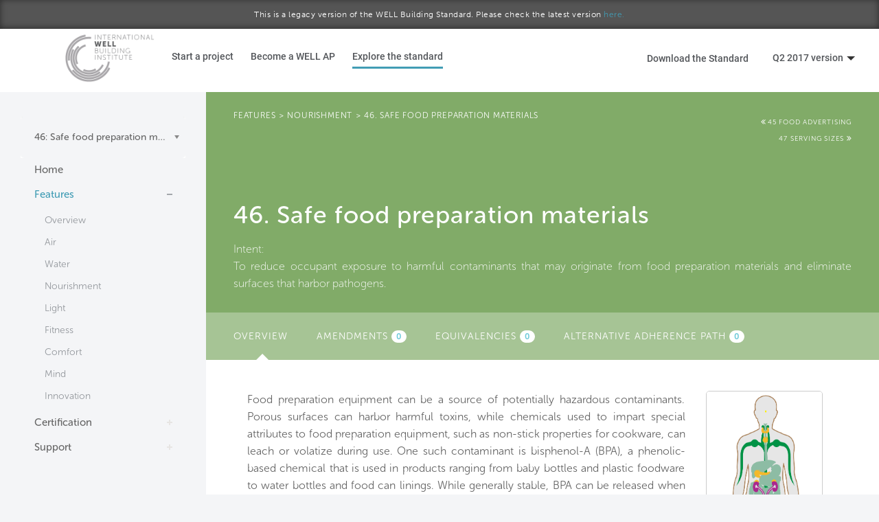

--- FILE ---
content_type: text/html; charset=utf-8
request_url: https://standard.wellcertified.com/v8/nourishment/safe-food-preparation-materials
body_size: 16669
content:
<!DOCTYPE html PUBLIC "-//W3C//DTD XHTML+RDFa 1.0//EN"
  "http://www.w3.org/MarkUp/DTD/xhtml-rdfa-1.dtd">
<html lang="en" dir="ltr"
  xmlns:content="http://purl.org/rss/1.0/modules/content/"
  xmlns:dc="http://purl.org/dc/terms/"
  xmlns:foaf="http://xmlns.com/foaf/0.1/"
  xmlns:og="http://ogp.me/ns#"
  xmlns:rdfs="http://www.w3.org/2000/01/rdf-schema#"
  xmlns:sioc="http://rdfs.org/sioc/ns#"
  xmlns:sioct="http://rdfs.org/sioc/types#"
  xmlns:skos="http://www.w3.org/2004/02/skos/core#"
  xmlns:xsd="http://www.w3.org/2001/XMLSchema#">
<head profile="http://www.w3.org/1999/xhtml/vocab">
  <meta charset="utf-8">
  <meta name="viewport" content="width=device-width, initial-scale=1.0">
  <meta http-equiv="Content-Type" content="text/html; charset=utf-8" />
<link rel="canonical" href="/v8/nourishment/safe-food-preparation-materials" />
<link rel="shortlink" href="/v8/node/21424" />
  <title>Safe food preparation materials | WELL Standard - v8</title>
  <style>
@import url("https://standard.wellcertified.com/v8/modules/system/system.base.css?p7i05o");
</style>
<style>
@import url("https://standard.wellcertified.com/v8/sites/all/libraries/chosen/chosen.css?p7i05o");
@import url("https://standard.wellcertified.com/v8/sites/all/modules/chosen/css/chosen-drupal.css?p7i05o");
</style>
<style>
@import url("https://standard.wellcertified.com/v8/sites/all/modules/colorbox_node/colorbox_node.css?p7i05o");
@import url("https://standard.wellcertified.com/v8/sites/all/modules/date/date_api/date.css?p7i05o");
@import url("https://standard.wellcertified.com/v8/modules/field/theme/field.css?p7i05o");
@import url("https://standard.wellcertified.com/v8/sites/all/modules/views/css/views.css?p7i05o");
</style>
<style>
@import url("https://standard.wellcertified.com/v8/sites/all/modules/colorbox/styles/default/colorbox_style.css?p7i05o");
@import url("https://standard.wellcertified.com/v8/sites/all/modules/ctools/css/ctools.css?p7i05o");
@import url("https://standard.wellcertified.com/v8/sites/all/modules/lexicon/css/lexicon.css?p7i05o");
@import url("https://standard.wellcertified.com/v8/sites/all/modules/panels/css/panels.css?p7i05o");
@import url("https://standard.wellcertified.com/v8/sites/all/libraries/fontawesome/css/font-awesome.css?p7i05o");
</style>
<link type="text/css" rel="stylesheet" href="https://s3.amazonaws.com/gbci/web/peer/styles.css" media="all" />
<link type="text/css" rel="stylesheet" href="//netdna.bootstrapcdn.com/bootstrap/3.0.2/css/bootstrap.min.css" media="all" />
<style>
@import url("https://standard.wellcertified.com/v8/sites/all/themes/wellfl/css/style.css?p7i05o");
@import url("https://standard.wellcertified.com/v8/sites/all/themes/wellfl/css/overrides.css?p7i05o");
@import url("https://standard.wellcertified.com/v8/sites/all/themes/wellfl/css/footer.css?p7i05o");
</style>
<style>
@import url("https://standard.wellcertified.com/v8/sites/standard.wellcertified.com.v8/files/fontyourface/font.css?p7i05o");
</style>
  <!-- HTML5 element support for IE6-8 -->
  <!--[if lt IE 9]>
    <script src="//html5shiv.googlecode.com/svn/trunk/html5.js"></script>
  <![endif]-->
  <script src="//ajax.googleapis.com/ajax/libs/jquery/1.7.1/jquery.min.js"></script>
<script>window.jQuery || document.write("<script src='/v8/sites/all/modules/jquery_update/replace/jquery/1.7/jquery.min.js'>\x3C/script>")</script>
<script src="https://standard.wellcertified.com/v8/misc/jquery.once.js?v=1.2"></script>
<script src="https://standard.wellcertified.com/v8/misc/drupal.js?p7i05o"></script>
<script src="https://standard.wellcertified.com/v8/sites/all/modules/beautytips/js/jquery.bt.min.js?v=0.9.5-rc1"></script>
<script src="https://standard.wellcertified.com/v8/sites/all/modules/beautytips/js/beautytips.min.js?v=7.x-2.x"></script>
<script src="https://standard.wellcertified.com/v8/sites/all/modules/jquery_update/replace/ui/external/jquery.cookie.js?v=67fb34f6a866c40d0570"></script>
<script src="https://standard.wellcertified.com/v8/misc/ajax.js?v=7.58"></script>
<script src="https://standard.wellcertified.com/v8/sites/all/modules/jquery_update/js/jquery_update.js?v=0.0.1"></script>
<script src="//netdna.bootstrapcdn.com/bootstrap/3.0.2/js/bootstrap.min.js"></script>
<script src="https://standard.wellcertified.com/v8/sites/all/modules/autocomplete_searchbox/js/autocomplete_searchbox.js?p7i05o"></script>
<script src="https://standard.wellcertified.com/v8/sites/all/libraries/colorbox/jquery.colorbox-min.js?p7i05o"></script>
<script src="https://standard.wellcertified.com/v8/sites/all/modules/colorbox/js/colorbox.js?p7i05o"></script>
<script src="https://standard.wellcertified.com/v8/sites/all/modules/colorbox/styles/default/colorbox_style.js?p7i05o"></script>
<script src="https://standard.wellcertified.com/v8/sites/all/modules/colorbox/js/colorbox_load.js?p7i05o"></script>
<script src="https://standard.wellcertified.com/v8/sites/all/modules/themekey/themekey_redirect/themekey_redirect.js?p7i05o"></script>
<script src="https://standard.wellcertified.com/v8/sites/all/modules/ctools/js/jump-menu.js?p7i05o"></script>
<script src="https://standard.wellcertified.com/v8/sites/all/libraries/chosen/chosen.jquery.js?v=1.1.0"></script>
<script src="https://standard.wellcertified.com/v8/sites/all/modules/google_analytics/googleanalytics.js?p7i05o"></script>
<script>(function(i,s,o,g,r,a,m){i["GoogleAnalyticsObject"]=r;i[r]=i[r]||function(){(i[r].q=i[r].q||[]).push(arguments)},i[r].l=1*new Date();a=s.createElement(o),m=s.getElementsByTagName(o)[0];a.async=1;a.src=g;m.parentNode.insertBefore(a,m)})(window,document,"script","//www.google-analytics.com/analytics.js","ga");ga("create", "UA-91896513-1", {"cookieDomain":"auto"});ga("send", "pageview");</script>
<script src="https://s3.amazonaws.com/gbci/web/peer/script.js"></script>
<script src="https://standard.wellcertified.com/v8/sites/all/themes/bootstrap/js/misc/_progress.js?v=7.58"></script>
<script src="https://use.typekit.com/wew7csr.js"></script>
<script>try{Typekit.load();}catch(e){}</script>
<script src="https://standard.wellcertified.com/v8/sites/all/modules/colorbox_node/colorbox_node.js?p7i05o"></script>
<script src="https://standard.wellcertified.com/v8/sites/all/modules/chosen/chosen.js?v=1.1.0"></script>
<script src="https://standard.wellcertified.com/v8/sites/all/themes/wellfl/js/menu.js?p7i05o"></script>
<script src="https://standard.wellcertified.com/v8/sites/all/themes/wellfl/js/custom.js?p7i05o"></script>
<script src="https://standard.wellcertified.com/v8/sites/all/themes/bootstrap/js/misc/ajax.js?p7i05o"></script>
<script>jQuery.extend(Drupal.settings, {"basePath":"\/v8\/","pathPrefix":"","ajaxPageState":{"theme":"wellfl","theme_token":"7tublrYHL1RFxEFhTA-yCt9s5IEXhoHNZy3k4Z9PCvc","jquery_version":"1.7","js":{"sites\/all\/themes\/bootstrap\/js\/bootstrap.js":1,"\/\/ajax.googleapis.com\/ajax\/libs\/jquery\/1.7.1\/jquery.min.js":1,"0":1,"misc\/jquery.once.js":1,"misc\/drupal.js":1,"sites\/all\/modules\/beautytips\/js\/jquery.bt.min.js":1,"sites\/all\/modules\/beautytips\/js\/beautytips.min.js":1,"sites\/all\/modules\/jquery_update\/replace\/ui\/external\/jquery.cookie.js":1,"misc\/ajax.js":1,"sites\/all\/modules\/jquery_update\/js\/jquery_update.js":1,"\/\/netdna.bootstrapcdn.com\/bootstrap\/3.0.2\/js\/bootstrap.min.js":1,"sites\/all\/modules\/autocomplete_searchbox\/js\/autocomplete_searchbox.js":1,"sites\/all\/libraries\/colorbox\/jquery.colorbox-min.js":1,"sites\/all\/modules\/colorbox\/js\/colorbox.js":1,"sites\/all\/modules\/colorbox\/styles\/default\/colorbox_style.js":1,"sites\/all\/modules\/colorbox\/js\/colorbox_load.js":1,"sites\/all\/modules\/themekey\/themekey_redirect\/themekey_redirect.js":1,"sites\/all\/modules\/ctools\/js\/jump-menu.js":1,"sites\/all\/libraries\/chosen\/chosen.jquery.js":1,"sites\/all\/modules\/google_analytics\/googleanalytics.js":1,"1":1,"https:\/\/s3.amazonaws.com\/gbci\/web\/peer\/script.js":1,"sites\/all\/themes\/bootstrap\/js\/misc\/_progress.js":1,"https:\/\/use.typekit.com\/wew7csr.js":1,"2":1,"sites\/all\/modules\/colorbox_node\/colorbox_node.js":1,"sites\/all\/modules\/chosen\/chosen.js":1,"sites\/all\/themes\/wellfl\/js\/menu.js":1,"sites\/all\/themes\/wellfl\/js\/custom.js":1,"sites\/all\/themes\/bootstrap\/js\/misc\/ajax.js":1},"css":{"modules\/system\/system.base.css":1,"sites\/all\/libraries\/chosen\/chosen.css":1,"sites\/all\/modules\/chosen\/css\/chosen-drupal.css":1,"sites\/all\/modules\/colorbox_node\/colorbox_node.css":1,"sites\/all\/modules\/date\/date_api\/date.css":1,"modules\/field\/theme\/field.css":1,"sites\/all\/modules\/views\/css\/views.css":1,"sites\/all\/modules\/colorbox\/styles\/default\/colorbox_style.css":1,"sites\/all\/modules\/ctools\/css\/ctools.css":1,"sites\/all\/modules\/lexicon\/css\/lexicon.css":1,"sites\/all\/modules\/panels\/css\/panels.css":1,"sites\/all\/libraries\/fontawesome\/css\/font-awesome.css":1,"https:\/\/s3.amazonaws.com\/gbci\/web\/peer\/styles.css":1,"\/\/netdna.bootstrapcdn.com\/bootstrap\/3.0.2\/css\/bootstrap.min.css":1,"sites\/all\/themes\/bootstrap\/css\/overrides.css":1,"sites\/all\/themes\/wellfl\/css\/style.css":1,"sites\/all\/themes\/wellfl\/css\/overrides.css":1,"sites\/all\/themes\/wellfl\/css\/footer.css":1,"sites\/standard.wellcertified.com.v8\/files\/fontyourface\/font.css":1}},"beautytips":{".lexicon-term":{"fill":"#F4F4F4","strokeStyle":"#666666","spikeLength":20,"spikeGirth":10,"width":350,"overlap":0,"centerPointY":1,"cornerRadius":0,"cssStyles":{"fontFamily":"\u0026quot;Lucida Grande\u0026quot;,Helvetica,Arial,Verdana,sans-serif","fontSize":"15px","padding":"10px 14px","fontWeight":"300"},"shadow":1,"shadowColor":"rgba(0,0,0,.5)","shadowBlur":8,"shadowOffsetX":4,"shadowOffsetY":4,"cssSelect":".lexicon-term","list":["fill","strokeStyle","spikeLength","spikeGirth","width","overlap","centerPointY","cornerRadius","cssStyles","shadow","shadowColor","shadowBlur","shadowOffsetX","shadowOffsetY"]},".beautytips":{"fill":"#F4F4F4","strokeStyle":"#666666","spikeLength":20,"spikeGirth":10,"width":350,"overlap":0,"centerPointY":1,"cornerRadius":0,"cssStyles":{"fontFamily":"\u0026quot;Lucida Grande\u0026quot;,Helvetica,Arial,Verdana,sans-serif","fontSize":"15px","padding":"10px 14px","fontWeight":"300"},"shadow":1,"shadowColor":"rgba(0,0,0,.5)","shadowBlur":8,"shadowOffsetX":4,"shadowOffsetY":4,"cssSelect":".beautytips","list":["fill","strokeStyle","spikeLength","spikeGirth","width","overlap","centerPointY","cornerRadius","cssStyles","shadow","shadowColor","shadowBlur","shadowOffsetX","shadowOffsetY"]}},"colorbox":{"opacity":"0.85","current":"{current} of {total}","previous":"\u00ab Prev","next":"Next \u00bb","close":"Close","maxWidth":"98%","maxHeight":"98%","fixed":true,"mobiledetect":true,"mobiledevicewidth":"480px"},"ThemeKeyRedirect":{"checkOnce":false,"redirectOnce":false},"chosen":{"selector":"select:visible","minimum_single":2,"minimum_multiple":2,"minimum_width":200,"options":{"disable_search":false,"disable_search_threshold":0,"search_contains":false,"placeholder_text_multiple":"Choose some options","placeholder_text_single":"Choose an option","no_results_text":"No results match","inherit_select_classes":true}},"urlIsAjaxTrusted":{"\/v8\/nourishment\/safe-food-preparation-materials":true},"googleanalytics":{"trackOutbound":1,"trackMailto":1,"trackDownload":1,"trackDownloadExtensions":"7z|aac|arc|arj|asf|asx|avi|bin|csv|doc(x|m)?|dot(x|m)?|exe|flv|gif|gz|gzip|hqx|jar|jpe?g|js|mp(2|3|4|e?g)|mov(ie)?|msi|msp|pdf|phps|png|ppt(x|m)?|pot(x|m)?|pps(x|m)?|ppam|sld(x|m)?|thmx|qtm?|ra(m|r)?|sea|sit|tar|tgz|torrent|txt|wav|wma|wmv|wpd|xls(x|m|b)?|xlt(x|m)|xlam|xml|z|zip"},"colorbox_node":{"width":"600px","height":"600px"},"bootstrap":{"anchorsFix":1,"anchorsSmoothScrolling":1,"popoverEnabled":1,"popoverOptions":{"animation":1,"html":0,"placement":"right","selector":"","trigger":"click","title":"","content":"","delay":0,"container":"body"},"tooltipEnabled":1,"tooltipOptions":{"animation":1,"html":0,"placement":"auto left","selector":"","trigger":"hover focus","delay":0,"container":"body"}}});</script>
</head>
<body class="html not-front not-logged-in no-sidebars page-node page-node- page-node-21424 node-type-feature legacy-standard" >
  <div id="skip-link">
    <a href="#main-content" class="element-invisible element-focusable">Skip to main content</a>
  </div>
    

<div class="header-banner">
	<h6 class="text-center">This is a legacy version of the WELL Building Standard. Please check the latest version <a href="http://standard.wellcertified.com">here.</a></h6>
</div>

<div class="headerbar">
	<div class="logopanel">
        <a id="logo" href="https://www.wellcertified.com"><img src="https://standard.wellcertified.com/v8/sites/standard.wellcertified.com.v8/files/well-logo.png" alt="Home" width="130"></a>
    </div>
    <ul class="menu nav navbar-nav">
		<li class="first leaf"><a href="https://www.wellcertified.com/our-standard">Start a project</a></li>
		<li class="leaf"><a href="https://www.wellcertified.com/your-community" class="active-trail active">Become a WELL AP</a></li>
		<li class="last active leaf"><a href="#">Explore the standard</a></li>
	</ul>
	<div class="header-right">
		<ul class="headermenu">
			<li class="pr0"><a href="https://www.wellcertified.com/standard" class="btn-cta">Download the Standard</a></li>
			<li>
				<div class="btn-group">
					<button type="button" class="btn btn-default dropdown-toggle" data-toggle="dropdown">Q2 2017 version<span class="caret"></span></button>
					<ul class="dropdown-menu dropdown-menu-usermenu pull-right">
														<li><a href="https://standard.wellcertified.com/nourishment/safe-food-preparation-materials">Q4 2017 version</a></li>
																					<li><a href="https://standard.wellcertified.com/v9/nourishment/safe-food-preparation-materials">Q3 2017 version</a></li>
																					<li class="active"><a href="#">Q2 2017 version</a></li>
																					<li><a href="https://standard.wellcertified.com/v7/nourishment/safe-food-preparation-materials">January 2017 version</a></li>
																					<li><a href="https://standard.wellcertified.com/v6/nourishment/safe-food-preparation-materials">October 2016 version</a></li>
																					<li><a href="https://standard.wellcertified.com/v3/nourishment/safe-food-preparation-materials">September 2015 version</a></li>
																			<li class="separator"><hr/></li>
						<li><a href="/archives">Standard Archives</a></li>
					</ul>
				</div>
			</li>
		</ul>
	</div>
</div>
<div class="leftpanel">
      
  <div class="leftpanelinner">

    <div class="searchform" style="display:inline-block;">
                <div class="region region-header">
    <section id="block-views-features-block-block" class="block block-views contextual-links-region clearfix">

      
  <div class="view view-features-block view-id-features_block view-display-id-block view-dom-id-e745d11ad8cce512c479359795a6cefe">
        
  
  
      <div class="view-content">
      <form action="/v8/nourishment/safe-food-preparation-materials" method="post" id="ctools-jump-menu" accept-charset="UTF-8"><div><div class="container-inline"><div class="form-type-select form-item-jump form-item form-group">
 <select class="ctools-jump-menu-select ctools-jump-menu-change form-control form-select" id="edit-jump" name="jump"><option value="">Features Quick-Access</option><optgroup label="Air"><option value="f812b42252df7c58a29be908d8603e21::/v8/air/air-quality-standards">  
          01: Air quality standards  </option><option value="d50687bf769535e06c8df008a6b76fe4::/v8/air/smoking-ban">  
          02: Smoking ban  </option><option value="1029221cc3eef362b959c2280dd86a52::/v8/air/ventilation-effectiveness">  
          03: Ventilation effectiveness  </option><option value="4807be51aa398a308ab9c7e10a06980e::/v8/air/voc-reduction">  
          04: VOC reduction  </option><option value="87a57b568b04059c22c1d95aa08f64a1::/v8/air/air-filtration">  
          05: Air filtration  </option><option value="97d93d19907f78fbab6c231d9921818d::/v8/air/microbe-and-mold-control">  
          06: Microbe and mold control  </option><option value="741cf6e1032bdf994906dddc2f63f495::/v8/air/construction-pollution-management">  
          07: Construction pollution management  </option><option value="45a3747f6ba19f4674101f87cabaffd9::/v8/air/healthy-entrance">  
          08: Healthy entrance  </option><option value="6c735b306b0575f2b7e9f8c106dcde14::/v8/air/cleaning-protocol">  
          09: Cleaning protocol  </option><option value="292ec8f63307284bc210055f39376a58::/v8/air/pesticide-management">  
          10: Pesticide management  </option><option value="7a62a88519c3fa00ab60449bdf8010d9::/v8/air/fundamental-material-safety">  
          11: Fundamental material safety  </option><option value="308f935931ec374be3a9baaef898997b::/v8/air/moisture-management">  
          12: Moisture management  </option><option value="c729135708ff44db372fbcb6920bc0a5::/v8/air/air-flush">  
          13: Air flush  </option><option value="70ad08803d4cd2a1bdd117d033120593::/v8/air/air-infiltration-management">  
          14: Air infiltration management  </option><option value="a2cb62ef3a9c3c4c46fdd39ee8367a6a::/v8/air/increased-ventilation">  
          15: Increased ventilation  </option><option value="70c371829450eabe6e392fa71bd54c8e::/v8/air/humidity-control">  
          16: Humidity control  </option><option value="33b6ed2825848cc09139ca7a2d499280::/v8/air/direct-source-ventilation">  
          17: Direct source ventilation  </option><option value="3310c5bbef7fd4eb31b4ce81160b9e3c::/v8/air/air-quality-monitoring-and-feedback">  
          18: Air quality monitoring and feedback  </option><option value="095948dcc0a7e53aeff250ea7cfeb8f1::/v8/air/operable-windows">  
          19: Operable windows  </option><option value="15b3f5c6d13d9d94be5e2b46760b7d7c::/v8/air/outdoor-air-systems">  
          20: Outdoor air systems  </option><option value="80bd4c54db3fec73dc8ed9c5a24e82dd::/v8/air/displacement-ventilation">  
          21: Displacement ventilation  </option><option value="524f8475774603f728bd8f5551e8b122::/v8/air/pest-control">  
          22: Pest control  </option><option value="43503e86af007893de36d5f5a2bffee7::/v8/air/advanced-air-purification">  
          23: Advanced air purification  </option><option value="8cfbd1cacd322f32736365d35555b1fe::/v8/air/combustion-minimization">  
          24: Combustion minimization  </option><option value="5b4e4c90b8a43585694a28fbc385ef56::/v8/air/toxic-material-reduction">  
          25: Toxic material reduction  </option><option value="f1799031f0373ce905ef2bfcd21c85a3::/v8/air/enhanced-material-safety">  
          26: Enhanced material safety  </option><option value="220c7531a20762cf3d0e3bc3f50cb3c0::/v8/air/antimicrobial-activity-surfaces">  
          27: Antimicrobial activity for surfaces  </option><option value="1d7fa5195678f50f6b7331280c43139d::/v8/air/cleanable-environment">  
          28: Cleanable environment  </option><option value="6d07cc4cb000b3949e6082289d98f425::/v8/air/cleaning-equipment">  
          29: Cleaning equipment  </option><option value="f42d290820209159f7d7f2533e8b22d2::/v8/air/advanced-cleaning">  
          P9: Advanced cleaning  </option></optgroup><optgroup label="Water"><option value="cd66704635273f4407dd16029fb2164f::/v8/water/fundamental-water-quality">  
          30: Fundamental water quality  </option><option value="9fc22f12985c03f6fef507f3220c735b::/v8/water/inorganic-contaminants">  
          31: Inorganic contaminants  </option><option value="c80f11b12762a82148a5a5a5e64e7589::/v8/water/organic-contaminants">  
          32: Organic contaminants  </option><option value="14dc53f8bef960a54eef3a87df2f65eb::/v8/water/agricultural-contaminants">  
          33: Agricultural contaminants  </option><option value="6c39519eaf13b36ba84c081fbf5bd9fc::/v8/water/public-water-additives">  
          34: Public water additives  </option><option value="f7047b3c53825ff35c88a817ee9b7625::/v8/water/periodic-water-quality-testing">  
          35: Periodic water quality testing  </option><option value="07b7c85fe9a5cc2eb7e0254f161ee9bc::/v8/water/water-treatment">  
          36: Water treatment  </option><option value="fe073934299b8c84afc81a1950d48e58::/v8/water/drinking-water-promotion">  
          37: Drinking water promotion  </option></optgroup><optgroup label="Nourishment"><option value="d8bc20339457e58536e2490c92ffe8e2::/v8/nourishment/fruits-and-vegetables">  
          38: Fruits and vegetables  </option><option value="25a2ebc451c3ff01cc1eb8b94a0ce951::/v8/nourishment/processed-foods">  
          39: Processed foods  </option><option value="14ca49201c7cea50fe792cfc96f304e0::/v8/nourishment/food-allergies">  
          40: Food allergies  </option><option value="be6202361e330e4870051c19d7385a54::/v8/nourishment/hand-washing">  
          41: Hand washing  </option><option value="9870bb42fac8f40d6c39ccf9dae47907::/v8/nourishment/food-contamination">  
          42: Food contamination  </option><option value="0b3f2de5161964a55070d755e6aea234::/v8/nourishment/artificial-ingredients">  
          43: Artificial ingredients  </option><option value="5183d1fb4ea26c5166b42a8ba767d88c::/v8/nourishment/nutritional-information">  
          44: Nutritional information  </option><option value="b8dbff13a7fc32ce1d22834a2fde474d::/v8/nourishment/food-advertising">  
          45: Food advertising  </option><option value="fdd85c4ad04218bdd15d2f484c81732a::/v8/nourishment/safe-food-preparation-materials" selected="selected">  
          46: Safe food preparation materials  </option><option value="cf768485483daa552514d550320e18c6::/v8/nourishment/serving-sizes">  
          47: Serving sizes  </option><option value="bc947863774d21c35ac4d30e0ed47e73::/v8/nourishment/special-diets">  
          48: Special diets  </option><option value="e9a913d102ec63c03ea8c934950f80f3::/v8/nourishment/responsible-food-production">  
          49: Responsible food production  </option><option value="d415101a1038db0fd6c60e3f330ede27::/v8/nourishment/food-storage">  
          50: Food storage  </option><option value="efdbad1cc0c04d54f70fc51d5248ee8a::/v8/nourishment/food-production">  
          51: Food production  </option><option value="195ddf63f2ea22db10b413685dfc6381::/v8/nourishment/mindful-eating">  
          52: Mindful eating  </option><option value="1b40f022ac8d4f022c8e2d1ab3a9452e::/v8/nourishment/food-environment">  
          P1: Food environment  </option><option value="b0b30de40a1851dd7b872a088180c2eb::/v8/nourishment/strategic-dining-design">  
          P7: Strategic Dining Design  </option></optgroup><optgroup label="Light"><option value="0ac64965116e55f3f3fc7a186fa279a4::/v8/light/visual-lighting-design">  
          53: Visual lighting design  </option><option value="9f2bfe532ec75dd58b46408f04a53018::/v8/light/circadian-lighting-design">  
          54: Circadian lighting design  </option><option value="3c2d12939dd563bf6202788e1718d53e::/v8/light/electric-light-glare-control">  
          55: Electric light glare control  </option><option value="78882c4373af0b5ed694b7c0a5cb6ebf::/v8/light/solar-glare-control">  
          56: Solar glare control  </option><option value="6f36124f6558988644d33291ad904bec::/v8/light/low-glare-workstation-design">  
          57: Low-glare workstation design  </option><option value="17b266735ba1b84d7290ac18cfcf58e5::/v8/light/color-quality">  
          58: Color quality  </option><option value="9208889ce61dcb5b12a7a3474d37be88::/v8/light/surface-design">  
          59: Surface design  </option><option value="b5c27ed9a2c0bc1bd3c758d6235e175a::/v8/light/automated-shading-and-dimming-controls">  
          60: Automated shading and dimming controls  </option><option value="f5ae8c178ba4110519f087a7ed84b8ee::/v8/light/right-light">  
          61: Right to light  </option><option value="a2492b139f2cd74be059392c74a3c196::/v8/light/daylight-modeling">  
          62: Daylight modeling  </option><option value="985fdaeed9bc8968b80519714de6e7d4::/v8/light/daylighting-fenestration">  
          63: Daylighting fenestration  </option><option value="acf92e1359ac34deead3db9b757a4edb::/v8/light/light-night">  
          P2: Light at night  </option><option value="f6195e06aa391d649f50e5bd979c132e::/v8/light/circadian-emulation">  
          P3: Circadian emulation  </option></optgroup><optgroup label="Fitness"><option value="3021012f655749fbe0053da41df0c5d3::/v8/fitness/interior-fitness-circulation">  
          64: Interior fitness circulation  </option><option value="7917d79eb75eeb246e3113118fc96234::/v8/fitness/activity-incentive-programs">  
          65: Activity incentive programs  </option><option value="507a66b8f8d428a32003f1b95cbf9564::/v8/fitness/structured-fitness-opportunities">  
          66: Structured fitness opportunities  </option><option value="cee99ee1afadbad5ec36674d97f42ac1::/v8/fitness/exterior-active-design">  
          67: Exterior active design  </option><option value="ddba5ee39342909a7daa35a16c757292::/v8/fitness/physical-activity-spaces">  
          68: Physical activity spaces  </option><option value="01612cc8320796de078d5129f212e47b::/v8/fitness/active-transportation-support">  
          69: Active transportation support  </option><option value="73f99035b6727e7387bf5e512632501c::/v8/fitness/fitness-equipment">  
          70: Fitness equipment  </option><option value="189ccd26e652cd07a887ab8c1fea5cdc::/v8/fitness/active-furnishings">  
          71: Active furnishings  </option><option value="b8d3be181cc992ce8a71d9cb2c6826fc::/v8/fitness/injury-prevention">  
          P8: Injury prevention  </option></optgroup><optgroup label="Comfort"><option value="cd6fb06e2d122c6d08d9be6ef5de7f2c::/v8/comfort/accessible-design">  
          72: Accessible design  </option><option value="003b932361ca427eec0762f501d616ca::/v8/comfort/ergonomics-visual-and-physical">  
          73: Ergonomics: visual and physical  </option><option value="bcbe339b614ef1e01c6bd8874d474072::/v8/comfort/exterior-noise-intrusion">  
          74: Exterior noise intrusion  </option><option value="11c6cea4127b936151c218b442372ff7::/v8/comfort/internally-generated-noise">  
          75: Internally generated noise  </option><option value="57015a07e25674a54ebc5bc20abf8eaa::/v8/comfort/thermal-comfort">  
          76: Thermal comfort  </option><option value="401e1a76cd4f83d7de83410044df3428::/v8/comfort/olfactory-comfort">  
          77: Olfactory comfort  </option><option value="f4e4aa36e365d033dbc87ff993bc14af::/v8/comfort/reverberation-time">  
          78: Reverberation time  </option><option value="3334fe0deab7612de91fff82fff615bc::/v8/comfort/sound-masking">  
          79: Sound masking  </option><option value="a943ad7c387d7597e490f8393dfd1552::/v8/comfort/sound-reducing-surfaces">  
          80: Sound reducing surfaces  </option><option value="46ca1cc42fd76863451ffd2f822574e1::/v8/comfort/sound-barriers">  
          81: Sound barriers  </option><option value="4bb0033e11559c00f1ec13ead3cfe540::/v8/comfort/individual-thermal-control">  
          82: Individual thermal control  </option><option value="7d1f9cb6f20668693b65537c91f1ac41::/v8/comfort/radiant-thermal-comfort">  
          83: Radiant thermal comfort  </option><option value="483ad61647cbf3907f370b3aab74de76::/v8/comfort/impact-reducing-flooring">  
          P4: Impact reducing flooring  </option></optgroup><optgroup label="Mind"><option value="2cba6debf894606d93d3ec550a79a73a::/v8/mind/health-and-wellness-awareness">  
          84: Health and wellness awareness  </option><option value="1bfd2f7e325ef4760b31d14f1519b359::/v8/mind/integrative-design">  
          85: Integrative design  </option><option value="7e2c8330bbeb286b7577ca64aed32b3e::/v8/mind/post-occupancy-surveys">  
          86: Post-occupancy surveys  </option><option value="423a8d59bd06100e8d21ff4933093222::/v8/mind/beauty-and-design-i">  
          87: Beauty and design I  </option><option value="1f4c6b82a97dfccd811cc80c4a9b8d00::/v8/mind/biophilia-i-qualitative">  
          88: Biophilia I - qualitative  </option><option value="8ab2db36f07457157c49f5a103e71328::/v8/mind/adaptable-spaces">  
          89: Adaptable spaces  </option><option value="c5e97ce7ac1eca3cae262d4b2606b927::/v8/mind/healthy-sleep-policy">  
          90: Healthy sleep policy  </option><option value="e797e3242203e719a3f99f21854fa038::/v8/mind/business-travel">  
          91: Business travel  </option><option value="264a5cbbabfcabd418b9543b98bdc8e0::/v8/mind/building-health-policy">  
          92: Building health policy  </option><option value="dc57a06a333e3ef48ad105298235c873::/v8/mind/workplace-family-support">  
          93: Workplace family support  </option><option value="1f27f65d718d686bef9102bc2608e83d::/v8/mind/self-monitoring">  
          94: Self-monitoring  </option><option value="42018938dd9c5b8f707d1900e3141ef1::/v8/mind/stress-and-addiction-treatment">  
          95: Stress and addiction treatment  </option><option value="3e4bf30924eb04a71a554595b46af6cb::/v8/mind/altruism">  
          96: Altruism  </option><option value="5e06054b6b8aa9bc6f7ed97400263dcd::/v8/mind/material-transparency">  
          97: Material transparency  </option><option value="85c336b97ec5ab7d89a8daa660820c9f::/v8/mind/organizational-transparency">  
          98: Organizational transparency  </option><option value="558c4573f24b71452a969993d64e14e3::/v8/mind/beauty-and-design-ii">  
          99: Beauty and design II  </option><option value="b78d0513473bc5d3d5b1d94c784a3937::/v8/mind/biophilia-ii-quantitative">  
          100: Biophilia II - quantitative  </option><option value="cdfcd8b16d2732a2d74c164462723ffd::/v8/mind/health-through-housing-equity">  
          P5: Health through housing equity  </option><option value="03cab350b5c524e8d1415c92e968b126::/v8/mind/education-space-provisions">  
          P6: Education space provisions  </option></optgroup><optgroup label="Innovation"><option value="13509eeb4b230304887de6132c4ac784::/v8/innovation/innovation-i">  
          101: Innovation I  </option><option value="d93cfffe085517bff2fc54284c07090e::/v8/innovation/innovation-ii">  
          102: Innovation II  </option><option value="178225ad9205ab8f0cdb2162cbfd2714::/v8/innovation/innovation-iii">  
          103: Innovation III  </option><option value="a45f08a5f653b22bc5a71f7bac078605::/v8/innovation/innovation-iv">  
          104: Innovation IV  </option><option value="4f3459c7c076781f568e8979acd6ae8d::/v8/innovation/innovation-v">  
          105: Innovation V  </option></optgroup></select>
</div>
<button class="ctools-jump-menu-button ctools-jump-menu-hide btn btn-default form-submit" id="edit-go" name="op" value="Go" type="submit">Go</button>
</div><input type="hidden" name="form_build_id" value="form-peHk6SKLNTdetrA6Y7i5I1zVfor-hsemch8WqNfK69Q" />
<input type="hidden" name="form_id" value="ctools_jump_menu" />
</div></form>    </div>
  
  
  
  
  
  
</div>
</section> <!-- /.block -->
  </div>
          </div>
    
                  <ul class="menu nav navbar-nav"><li class="first leaf"><a href="/v8/" title="">Home</a></li>
<li class="expanded active-trail dropdown"><a href="/v8/features" class="active-trail dropdown-toggle" data-target="#" data-toggle="dropdown">Features <span class="caret"></span></a><ul class="dropdown-menu"><li class="first leaf"><a href="/v8/features" title="">Overview</a></li>
<li class="leaf"><a href="/v8/air">Air</a></li>
<li class="leaf"><a href="/v8/water">Water</a></li>
<li class="leaf active-trail"><a href="/v8/nourishment" class="active-trail">Nourishment</a></li>
<li class="leaf"><a href="/v8/light">Light</a></li>
<li class="leaf"><a href="/v8/fitness">Fitness</a></li>
<li class="leaf"><a href="/v8/comfort">Comfort</a></li>
<li class="leaf"><a href="/v8/mind">Mind</a></li>
<li class="last leaf"><a href="/v8/innovation" title="">Innovation</a></li>
</ul></li>
<li class="expanded dropdown"><a href="/v8/well-certification" data-target="#" class="dropdown-toggle" data-toggle="dropdown">Certification <span class="caret"></span></a><ul class="dropdown-menu"><li class="first leaf"><a href="/v8/well-certification" title="">Overview</a></li>
<li class="leaf"><a href="/v8/certification-process">Certification Process</a></li>
<li class="leaf"><a href="/v8/project-types">Project Types</a></li>
<li class="leaf"><a href="/v8/pilot-programs">Pilot Programs</a></li>
<li class="leaf"><a href="/v8/scoring">Scoring</a></li>
<li class="leaf"><a href="/v8/aap">Alternative Adherence Paths</a></li>
<li class="last leaf"><a href="/v8/well-crosswalks">WELL Crosswalks &amp; Alignments</a></li>
</ul></li>
<li class="last expanded dropdown"><a href="/v8/" title="" data-target="#" class="dropdown-toggle" data-toggle="dropdown">Support <span class="caret"></span></a><ul class="dropdown-menu"><li class="first leaf"><a href="/v8/support">Overview</a></li>
<li class="leaf"><a href="/v8/glossary" title="">Glossary</a></li>
<li class="leaf"><a href="/v8/tables">Appendix C: Tables</a></li>
<li class="leaf"><a href="/v8/feature-types" title="">Feature Types and Verification Methods</a></li>
<li class="leaf"><a href="/v8/cs-scope" title="">Core and Shell Scope Matrix</a></li>
<li class="leaf"><a href="/v8/references" title="">Concept &amp; Feature References</a></li>
<li class="last leaf"><a href="/v8/addenda" title="">WELL Addenda</a></li>
</ul></li>
</ul>                    
  </div>
</div>

<div id="body" class="mainpanel">

  <div class="contentpanel">
    
    <header role="banner" id="page-header">
          </header> <!-- /#page-header -->

    <div class="row" id="main-row-content" style="margin: 0px;">

      
      <section class="col-sm-12">
        <ol class="breadcrumb"><li class="first"><a href="/v8/nourishment">Nourishment</a></li>
<li class="active last">Safe food preparation materials</li>
</ol>        <a id="main-content"></a>
                          <h1 class="page-header">Safe food preparation materials</h1>
                                                                            <div class="region region-content">
    <section id="block-system-main" class="block block-system clearfix">

      
  
<div class="feature-page-header concept-Nourishment">
	<div class="row">
		<div class="col-sm-8"><a href="/features" class="concept-link">Features</a><span class="concept-linkage">&gt;</span><a href="/nourishment" class="concept-link">Nourishment</a><span class="concept-linkage">&gt;</span><a href="#" class="concept-link">46. Safe food preparation materials</a></div>
		<div class="col-sm-4 text-right"><div class="view view-features view-id-features view-display-id-panel_pane_1 view-dom-id-8b05bc1ca20f8a0b118b994b225c937f">
        
  
  
      <div class="view-content">
      <div class="item-list">    <ul>          <li class="">  
  <span class="views-field views-field-title">        <span class="field-content"><a href="/v8/nourishment/fruits-and-vegetables">38 Fruits and vegetables </a></span>  </span></li>
          <li class="">  
  <span class="views-field views-field-title">        <span class="field-content"><a href="/v8/nourishment/processed-foods">39 Processed foods </a></span>  </span></li>
          <li class="">  
  <span class="views-field views-field-title">        <span class="field-content"><a href="/v8/nourishment/food-allergies">40 Food allergies </a></span>  </span></li>
          <li class="">  
  <span class="views-field views-field-title">        <span class="field-content"><a href="/v8/nourishment/hand-washing">41 Hand washing </a></span>  </span></li>
          <li class="">  
  <span class="views-field views-field-title">        <span class="field-content"><a href="/v8/nourishment/food-contamination">42 Food contamination </a></span>  </span></li>
          <li class="">  
  <span class="views-field views-field-title">        <span class="field-content"><a href="/v8/nourishment/artificial-ingredients">43 Artificial ingredients </a></span>  </span></li>
          <li class="">  
  <span class="views-field views-field-title">        <span class="field-content"><a href="/v8/nourishment/nutritional-information">44 Nutritional information </a></span>  </span></li>
          <li class="">  
  <span class="views-field views-field-title">        <span class="field-content"><a href="/v8/nourishment/food-advertising">45 Food advertising </a></span>  </span></li>
          <li class="">  
  <span class="views-field views-field-title">        <span class="field-content"><a href="/v8/nourishment/safe-food-preparation-materials" class="active">46 Safe food preparation materials </a></span>  </span></li>
          <li class="">  
  <span class="views-field views-field-title">        <span class="field-content"><a href="/v8/nourishment/serving-sizes">47 Serving sizes </a></span>  </span></li>
          <li class="">  
  <span class="views-field views-field-title">        <span class="field-content"><a href="/v8/nourishment/special-diets">48 Special diets </a></span>  </span></li>
          <li class="">  
  <span class="views-field views-field-title">        <span class="field-content"><a href="/v8/nourishment/responsible-food-production">49 Responsible food production </a></span>  </span></li>
          <li class="">  
  <span class="views-field views-field-title">        <span class="field-content"><a href="/v8/nourishment/food-storage">50 Food storage </a></span>  </span></li>
          <li class="">  
  <span class="views-field views-field-title">        <span class="field-content"><a href="/v8/nourishment/food-production">51 Food production </a></span>  </span></li>
          <li class="">  
  <span class="views-field views-field-title">        <span class="field-content"><a href="/v8/nourishment/mindful-eating">52 Mindful eating </a></span>  </span></li>
          <li class="">  
  <span class="views-field views-field-title">        <span class="field-content"><a href="/v8/nourishment/food-environment">P1 Food environment </a></span>  </span></li>
          <li class="">  
  <span class="views-field views-field-title">        <span class="field-content"><a href="/v8/nourishment/strategic-dining-design">P7 Strategic Dining Design </a></span>  </span></li>
      </ul></div>    </div>
  
  
  
  
  
  
</div></div>
	</div>
	
	<h1 class="pane-title text-center text-normal">46. Safe food preparation materials</h1>
	<div class="field field-name-field-feature-text-2 field-type-text-long field-label-inline clearfix"><div class="field-label">Intent:&nbsp;</div><div class="field-items"><div class="field-item even"> <p>To reduce occupant exposure to harmful contaminants that may originate from food preparation materials and eliminate surfaces that harbor pathogens.</p>
 </div></div></div></div>
    <ul class="nav nav-tabs feature-tabs concept-Nourishment">
    	    			<li class="active"><a href="/v8/nourishment/safe-food-preparation-materials" class="active">Overview<span class="element-invisible">(active tab)</span>
    			</a></li>
    		    			<li class=""><a href="/v8/nourishment/safe-food-preparation-materials?view=amendments">Amendments    				<span class="badge badge-addenda-inactive">0</span>    			</a></li>
    	    			<li class=""><a href="/v8/nourishment/safe-food-preparation-materials?view=equivalency">Equivalencies    				<span class="badge badge-addenda-inactive">0</span>    			</a></li>
    	    			<li class=""><a href="/v8/nourishment/safe-food-preparation-materials?view=aap">Alternative Adherence Path    				<span class="badge badge-addenda-inactive">0</span>    			</a></li>
    		</ul>

<div class="feature-page">

    		<div class="row">
			<div class="col-md-9 col-sm-12" style="margin-top:25px;">
				<div class="field field-name-field-feature-text field-type-text-long field-label-hidden"><div class="field-items"><div class="field-item even"> <p>Food preparation equipment can be a source of potentially hazardous contaminants. Porous surfaces can harbor harmful toxins, while chemicals used to impart special attributes to food preparation equipment, such as non-stick properties for cookware, can leach or volatize during use. One such contaminant is bisphenol-A (BPA), a phenolic-based chemical that is used in products ranging from baby bottles and plastic foodware to water bottles and food can linings. While generally stable, BPA can be released when products containing BPA are exposed to heat or UV light, and may have negative effects on human health.</p>
 </div></div></div>				<div class="view view-parts view-id-parts view-display-id-page view-dom-id-2d0f3e3e121769c5d6ab80185b61b946">
        
  
  
      <div class="view-content">
      <div class="view-grouping"><div class="view-grouping-header"><div class="pull-left">Part 1: Cooking Material </div></div><div class="view-grouping-content">  <h3><span class="part-text">Pots, pans and other cooking tools used to prepare food (except cutting boards) are made entirely of one or more of the following inert materials:</span></h3>
  <div>
      
  <div class="views-field views-field-field-description">        <div class="field-content"><span class="requirement-number pull-left">a.<sup>67</sup> </span><span class="requirement-description pull-left">Ceramics, except those containing lead.</span></div>  </div>  </div>
  <div>
      
  <div class="views-field views-field-field-description">        <div class="field-content"><span class="requirement-number pull-left">b.<sup>67</sup> </span><span class="requirement-description pull-left">Cast iron.</span></div>  </div>  </div>
  <div>
      
  <div class="views-field views-field-field-description">        <div class="field-content"><span class="requirement-number pull-left">c.<sup>67</sup> </span><span class="requirement-description pull-left">Stainless steel.</span></div>  </div>  </div>
  <div>
      
  <div class="views-field views-field-field-description">        <div class="field-content"><span class="requirement-number pull-left">d.<sup>67</sup> </span><span class="requirement-description pull-left">Glass.</span></div>  </div>  </div>
  <div>
      
  <div class="views-field views-field-field-description">        <div class="field-content"><span class="requirement-number pull-left">e.<sup>67</sup> </span><span class="requirement-description pull-left">Coated aluminum.</span></div>  </div>  </div>
  <div>
      
  <div class="views-field views-field-field-description">        <div class="field-content"><span class="requirement-number pull-left">f. </span><span class="requirement-description pull-left">Solid (non-laminated) wood that is untreated or treated with food-grade mineral or linseed oil.</span></div>  </div>  </div>
</div></div><div class="view-grouping"><div class="view-grouping-header"><div class="pull-left">Part 2: Cutting Surfaces </div></div><div class="view-grouping-content">  <h3><span class="part-text">All cutting boards are made from the following materials, and are replaced when they become excessively worn or have deep grooves from cutting:</span></h3>
  <div>
      
  <div class="views-field views-field-field-description">        <div class="field-content"><span class="requirement-number pull-left">a.<sup>75</sup> </span><span class="requirement-description pull-left">Marble.</span></div>  </div>  </div>
  <div>
      
  <div class="views-field views-field-field-description">        <div class="field-content"><span class="requirement-number pull-left">b.<sup>75</sup> </span><span class="requirement-description pull-left">Plastic.</span></div>  </div>  </div>
  <div>
      
  <div class="views-field views-field-field-description">        <div class="field-content"><span class="requirement-number pull-left">c.<sup>75</sup> </span><span class="requirement-description pull-left">Glass.</span></div>  </div>  </div>
  <div>
      
  <div class="views-field views-field-field-description">        <div class="field-content"><span class="requirement-number pull-left">d.<sup>75</sup> </span><span class="requirement-description pull-left">Pyroceramic.</span></div>  </div>  </div>
  <div>
      
  <div class="views-field views-field-field-description">        <div class="field-content"><span class="requirement-number pull-left">e.<sup>75</sup> </span><span class="requirement-description pull-left">Solid (non-laminated) wood that is untreated or treated with food-grade mineral or linseed oil.</span></div>  </div>  </div>
</div></div><div class="view-grouping"><div class="view-grouping-header"><div class="pull-left">Part 3: Banned Plastics </div></div><div class="view-grouping-content">  <h3><span class="part-text">No serving or food storage containers or plates is made from the following materials:</span></h3>
  <div>
      
  <div class="views-field views-field-field-description">        <div class="field-content"><span class="requirement-number pull-left">a.<sup>121</sup> </span><span class="requirement-description pull-left">Plastic Number 6 (polystyrene).</span></div>  </div>  </div>
  <div>
      
  <div class="views-field views-field-field-description">        <div class="field-content"><span class="requirement-number pull-left">b. </span><span class="requirement-description pull-left">Plastic Number 7 (miscellaneous).</span></div>  </div>  </div>
</div></div><div class="view-grouping"><div class="view-grouping-header"><div class="pull-left">Part 4: Containers for Prepared Food </div></div><div class="view-grouping-content">  <h3><span class="part-text">The following materials will be used for all containers used to store, or package food ingredients or prepared foods:</span></h3>
  <div>
      
  <div class="views-field views-field-field-description">        <div class="field-content"><span class="requirement-number pull-left">a. </span><span class="requirement-description pull-left">Paper or recycled paper.</span></div>  </div>  </div>
  <div>
      
  <div class="views-field views-field-field-description">        <div class="field-content"><span class="requirement-number pull-left">b. </span><span class="requirement-description pull-left">Glass.</span></div>  </div>  </div>
  <div>
      
  <div class="views-field views-field-field-description">        <div class="field-content"><span class="requirement-number pull-left">c. </span><span class="requirement-description pull-left">Aluminum.</span></div>  </div>  </div>
  <div>
      
  <div class="views-field views-field-field-description">        <div class="field-content"><span class="requirement-number pull-left">d. </span><span class="requirement-description pull-left">NSF certified stainless steel.</span></div>  </div>  </div>
  <div>
      
  <div class="views-field views-field-field-description">        <div class="field-content"><span class="requirement-number pull-left">e. </span><span class="requirement-description pull-left">Ceramics, except those containing lead.</span></div>  </div>  </div>
</div></div>    </div>
  
  
  
  
  
  
</div>			</div>
			<div class="col-md-3 col-sm-12" style="margin-top: 25px;">
				<div class="field field-name-field-feature-image field-type-image field-label-hidden"><div class="field-items"><div class="field-item even"><img typeof="foaf:Image" src="https://standard.wellcertified.com/v8/sites/standard.wellcertified.com.v8/files/BSFeature-46.png" width="469" height="972" alt="" /></div></div></div>				<div class="field field-name-field-bodily-systems field-type-taxonomy-term-reference field-label-hidden"><div class="field-items"><div class="field-item even">Immune</div><div class="field-item odd">Urinary</div><div class="field-item even">Digestive</div><div class="field-item odd">Endocrine</div><div class="field-item even">Reproductive</div><div class="field-item odd">Integumentary</div></div></div>			</div>
		</div>

		<div class="row project-verification-matrix">
			<div class="col-sm-12">

				<div class="fl-header">

					<h2 class="fl-header-title pane-title">Applicability Matrix</h2>

					<ul class="nav nav-tabs fl-nav-tabs pull-right">
						<li class=""><a href="#pilotPrograms" data-toggle="tab"><strong>Pilot Programs</strong></a></li>
						<li class="active"><a href="#projectTypes" data-toggle="tab"><strong>Project Types</strong></a></li>
					</ul>

				</div>

				<div class="tab-content">
					<div class="tab-pane active" id="projectTypes">
						<div class="view view-parts-with-standards view-id-parts_with_standards view-display-id-page_2 view-dom-id-0c80966723bc5218be848e58c1a1124b">
            <div class="view-header">
      <style>
<!--/*--><![CDATA[/* ><!--*/

.view-parts-with-standards th{
	color:#888;
	font-weight: 400;
    font-size: 12px;
    max-width: 80px;
    text-align: center;
}
.view-parts-with-standards .legend{
	width:500px;
	font-size:12px;
}
.view-parts-with-standards td.views-field.views-field-title{
	width:500px;
	max-width:500px;
        padding: 5px;
        text-align:left;
}
.view-parts-with-standards table tr td{
	padding:0px;
	min-width:80px;
	max-width:100px;
	width:80px;
}

/*--><!]]>*/
</style>    </div>
  
  
  
      <div class="view-content">
      <table class="views-table cols-4 table table-0 table-0 table-0 table-0" >
        <thead>
    <tr>
              <th class="views-field views-field-title" >
                  </th>
              <th class="views-field views-field-field-core-shell" >
          Core &amp; Shell        </th>
              <th class="views-field views-field-field-well-buildings" >
          New &amp; Existing Buildings        </th>
              <th class="views-field views-field-field-well-interiors" >
          New &amp; Existing Interiors        </th>
          </tr>
    </thead>
    <tbody>
      <tr class="odd features-no-compliance views-row-first">
              <td class="views-field views-field-title" >
          Part 1: Cooking Material        </td>
              <td class="views-field views-field-field-core-shell" >
          <span> - </span>        </td>
              <td class="views-field views-field-field-well-buildings" >
          <span class="O">O</span>        </td>
              <td class="views-field views-field-field-well-interiors" >
          <span class="O">O</span>        </td>
          </tr>
      <tr class="even features-no-compliance views-row-last">
              <td class="views-field views-field-title" >
          Part 2: Cutting Surfaces        </td>
              <td class="views-field views-field-field-core-shell" >
          <span> - </span>        </td>
              <td class="views-field views-field-field-well-buildings" >
          <span class="O">O</span>        </td>
              <td class="views-field views-field-field-well-interiors" >
          <span class="O">O</span>        </td>
          </tr>
    </tbody>
</table>
    </div>
  
  
  
  
  
  
</div>					</div>
					<div class="tab-pane " id="pilotPrograms">
						<div class="view view-parts-with-standards view-id-parts_with_standards view-display-id-page_1 view-dom-id-e9476b2556ec651b997f6f1834659980">
            <div class="view-header">
      <style>
<!--/*--><![CDATA[/* ><!--*/

.view-parts-with-standards th{
	color:#888;
	font-weight: 400;
    font-size: 12px;
    max-width: 80px;
    text-align: center;
}
.view-parts-with-standards .legend{
	width:500px;
	font-size:12px;
}
.view-parts-with-standards td.views-field.views-field-title{
	width:500px;
	max-width:500px;
        padding: 5px;
        text-align:left;
}
.view-parts-with-standards table tr td{
	padding:0px;
	min-width:80px;
	max-width:100px;
	width:80px;
}

/*--><!]]>*/
</style>    </div>
  
  
  
      <div class="view-content">
      <table class="views-table cols-6 table table-0 table-0 table-0 table-0" >
        <thead>
    <tr>
              <th class="views-field views-field-title" >
                  </th>
              <th class="views-field views-field-field-well-kitchen" >
          Commercial Kitchen        </th>
              <th class="views-field views-field-field-well-education" >
          Education        </th>
              <th class="views-field views-field-field-well-multifamily" >
          Multifamily Residential        </th>
              <th class="views-field views-field-field-well-restaurant" >
          Restaurant        </th>
              <th class="views-field views-field-field-well-retail" >
          Retail        </th>
          </tr>
    </thead>
    <tbody>
      <tr class="odd views-row-first">
              <td class="views-field views-field-title" >
          Part 1: Cooking Material        </td>
              <td class="views-field views-field-field-well-kitchen" >
          <span class="O">O</span>        </td>
              <td class="views-field views-field-field-well-education" >
          <span> - </span>        </td>
              <td class="views-field views-field-field-well-multifamily" >
          <span> - </span>        </td>
              <td class="views-field views-field-field-well-restaurant" >
          <span> - </span>        </td>
              <td class="views-field views-field-field-well-retail" >
          <span> - </span>        </td>
          </tr>
      <tr class="even">
              <td class="views-field views-field-title" >
          Part 2: Cutting Surfaces        </td>
              <td class="views-field views-field-field-well-kitchen" >
          <span class="O">O</span>        </td>
              <td class="views-field views-field-field-well-education" >
          <span> - </span>        </td>
              <td class="views-field views-field-field-well-multifamily" >
          <span> - </span>        </td>
              <td class="views-field views-field-field-well-restaurant" >
          <span> - </span>        </td>
              <td class="views-field views-field-field-well-retail" >
          <span> - </span>        </td>
          </tr>
      <tr class="odd">
              <td class="views-field views-field-title" >
          Part 3: Banned Plastics        </td>
              <td class="views-field views-field-field-well-kitchen" >
          <span class="O">O</span>        </td>
              <td class="views-field views-field-field-well-education" >
          <span> - </span>        </td>
              <td class="views-field views-field-field-well-multifamily" >
          <span> - </span>        </td>
              <td class="views-field views-field-field-well-restaurant" >
          <span> - </span>        </td>
              <td class="views-field views-field-field-well-retail" >
          <span> - </span>        </td>
          </tr>
      <tr class="even views-row-last">
              <td class="views-field views-field-title" >
          Part 4: Containers for Prepared Food        </td>
              <td class="views-field views-field-field-well-kitchen" >
          <span class="O">O</span>        </td>
              <td class="views-field views-field-field-well-education" >
          <span> - </span>        </td>
              <td class="views-field views-field-field-well-multifamily" >
          <span> - </span>        </td>
              <td class="views-field views-field-field-well-restaurant" >
          <span> - </span>        </td>
              <td class="views-field views-field-field-well-retail" >
          <span> - </span>        </td>
          </tr>
    </tbody>
</table>
    </div>
  
  
  
  
  
  
</div>					</div>
				</div>
			</div>
		</div>
		<div class="mb20"></div>

		<!-- Verification Methods View-->
		
				<div class="row">
					<div class="col-sm-12">
						<div class="fl-header">
							<h2 class="fl-header-title pane-title">Verification Methods Matrix</h2>
						</div>
						<div class="view view-verification-types view-id-verification_types view-display-id-page view-dom-id-d98820e5258e303ab9aa3f155308d93c">
        
  
  
      <div class="view-content">
      <div class="view-grouping"><div class="view-grouping-header"></div><div class="view-grouping-content"><table class="views-table cols-4 table table-0 table-0 table-0 table-0" >
        <thead>
    <tr>
              <th class="views-field views-field-title" >
                  </th>
              <th class="views-field views-field-field-letter-of-assurance views-align-center" >
          Letters of Assurance        </th>
              <th class="views-field views-field-field-annotated-documents views-align-center" >
          Annotated Documents        </th>
              <th class="views-field views-field-field-on-site views-align-center" >
          On-Site Checks        </th>
          </tr>
    </thead>
    <tbody>
      <tr class="odd views-row-first">
              <td class="views-field views-field-title" >
          <span class="verification-sub-title">Part 1: </span><span class="verification-title">Cooking Material</span>        </td>
              <td class="views-field views-field-field-letter-of-assurance views-align-center" >
                  </td>
              <td class="views-field views-field-field-annotated-documents views-align-center" >
          <span class="verification-annotated-documents">Operations Schedule</span>        </td>
              <td class="views-field views-field-field-on-site views-align-center" >
          <span class="verification-onsite-check">Spot Check</span>        </td>
          </tr>
      <tr class="even">
              <td class="views-field views-field-title" >
          <span class="verification-sub-title">Part 2: </span><span class="verification-title">Cutting Surfaces</span>        </td>
              <td class="views-field views-field-field-letter-of-assurance views-align-center" >
                  </td>
              <td class="views-field views-field-field-annotated-documents views-align-center" >
          <span class="verification-annotated-documents">Operations Schedule</span>        </td>
              <td class="views-field views-field-field-on-site views-align-center" >
          <span class="verification-onsite-check">Spot Check</span>        </td>
          </tr>
      <tr class="odd">
              <td class="views-field views-field-title" >
          <span class="verification-sub-title">Part 3: </span><span class="verification-title">Banned Plastics</span>        </td>
              <td class="views-field views-field-field-letter-of-assurance views-align-center" >
                  </td>
              <td class="views-field views-field-field-annotated-documents views-align-center" >
          <span class="verification-annotated-documents">Operations Schedule</span>        </td>
              <td class="views-field views-field-field-on-site views-align-center" >
          <span class="verification-onsite-check">Spot Check</span>        </td>
          </tr>
      <tr class="even views-row-last">
              <td class="views-field views-field-title" >
          <span class="verification-sub-title">Part 4: </span><span class="verification-title">Containers for Prepared Food</span>        </td>
              <td class="views-field views-field-field-letter-of-assurance views-align-center" >
                  </td>
              <td class="views-field views-field-field-annotated-documents views-align-center" >
          <span class="verification-annotated-documents">Operations Schedule</span>        </td>
              <td class="views-field views-field-field-on-site views-align-center" >
          <span class="verification-onsite-check">Spot Check</span>        </td>
          </tr>
    </tbody>
</table>
</div></div>    </div>
  
  
  
  
  
  
</div>					</div>
				</div>
				<div class="mb20"></div>

				<!-- End of verification methods view-->

		<!-- Standard Citations View -->
					<div class="row">
				<div class="col-sm-12">

					<div class="panel-group" id="citationsAccordion">
						<div class="panel panel-default">
							<div class="panel-heading">
								<h4 class="panel-title">
									<a class="collapsed" role="button" data-toggle="collapse" data-parent="#citationsAccordion" href="#standardCitations" aria-expanded="false" aria-controls="standardCitations"><i class="fa fa-plus mr5"></i>Show Standard Citations</a>
								</h4>
							</div>
							<div id="standardCitations" class="panel-collapse collapse">
								<div class="panel-body">
									<div class="view view-standard-citations view-id-standard_citations view-display-id-page_1 view-dom-id-f09a4ee91bacb64795a94f83d78207fb">
        
  
  
      <div class="view-content">
      <table class="views-table cols-0 table table-0 table-0 table-0 table-0" >
      <caption><div class="row">
<div class="col-sm-1 text-center padding-noright citation-doc-number"><strong><span id="doc-number-67">67</span></strong></div>
<div class="col-sm-11 text-left padding-noleft"><strong><p>National Institutes of Health. Cooking Utensils and Nutrition. <a href="http://www.nlm.nih.gov/medlineplus/ency/article/002461.htm">http://www.nlm.nih.gov/medlineplus/ency/article/002461.htm</a>. Published 2014. Accessed September 15, 2014.</p>
</strong></div>
</div></caption>
      <tbody>
      <tr class="odd views-row-first">
              <td class="views-field views-field-field-citation-requirement" >
          46.1.e        </td>
              <td class="views-field views-field-field-citation-sentence" >
          <p>The National Institutes of Health&#039;s Cooking Utensils and Nutrition identifies easily cleanable, scratch resistant and non-hazardous properties of anodized aluminum cookware.</p>
        </td>
          </tr>
      <tr class="even">
              <td class="views-field views-field-field-citation-requirement" >
          46.1.b        </td>
              <td class="views-field views-field-field-citation-sentence" >
          <p>The National Institutes of Health&#039;s Cooking Utensils and Nutrition identifies that dietary iron may increase due to the use of cast iron cookware.</p>
        </td>
          </tr>
      <tr class="odd">
              <td class="views-field views-field-field-citation-requirement" >
          46.1.c        </td>
              <td class="views-field views-field-field-citation-sentence" >
          <p>The National Institutes of Health&#039;s Cooking Utensils and Nutrition identifies the low cost, durable, heat resistant and non-hazardous properties of stainless steel.</p>
        </td>
          </tr>
      <tr class="even">
              <td class="views-field views-field-field-citation-requirement" >
          46.1.d        </td>
              <td class="views-field views-field-field-citation-sentence" >
          <p>The National Institutes of Health&#039;s Cooking Utensils and Nutrition identifies the scratch resistant and cleanable properties of glass cutting boards.</p>
        </td>
          </tr>
      <tr class="odd views-row-last">
              <td class="views-field views-field-field-citation-requirement" >
          46.1.a        </td>
              <td class="views-field views-field-field-citation-sentence" >
          <p>The National Institutes of Health&#039;s Cooking Utensils and Nutrition recommends that children be protected from ceramic cookware potentially containing lead.</p>
        </td>
          </tr>
    </tbody>
</table>
<table class="views-table cols-0 table table-0 table-0 table-0 table-0" >
      <caption><div class="row">
<div class="col-sm-1 text-center padding-noright citation-doc-number"><strong><span id="doc-number-75">75</span></strong></div>
<div class="col-sm-11 text-left padding-noleft"><strong><p>U.S. Department of Agriculture. Cutting Boards and Food Safety. <a href="http://www.fsis.usda.gov/wps/portal/fsis/topics/food-safety-education/get-answers/food-safety-fact-sheets/safe-food-handling/cutting-boards-and-food-safety">http://www.fsis.usda.gov/wps/portal/fsis/topics/food-safety-education/ge...</a>. Published 2013. Accessed September 15, 2014.</p>
</strong></div>
</div></caption>
      <tbody>
      <tr class="odd views-row-last">
              <td class="views-field views-field-field-citation-requirement" >
          46.2.c        </td>
              <td class="views-field views-field-field-citation-sentence" >
          <p>The USDA recommends consumers choose cutting boards with a nonporous surface such as glass.</p>
        </td>
          </tr>
      <tr class="even">
              <td class="views-field views-field-field-citation-requirement" >
          46.2.a        </td>
              <td class="views-field views-field-field-citation-sentence" >
          <p>The USDA recommends consumers choose cutting boards with a nonporous surface such as marble.</p>
        </td>
          </tr>
      <tr class="odd">
              <td class="views-field views-field-field-citation-requirement" >
          46.2.b        </td>
              <td class="views-field views-field-field-citation-sentence" >
          <p>The USDA recommends consumers choose cutting boards with a nonporous surface such as plastic.</p>
        </td>
          </tr>
      <tr class="even">
              <td class="views-field views-field-field-citation-requirement" >
          46.2.d        </td>
              <td class="views-field views-field-field-citation-sentence" >
          <p>The USDA recommends consumers choose cutting boards with a nonporous surface such as pyroceramic.</p>
        </td>
          </tr>
      <tr class="odd">
              <td class="views-field views-field-field-citation-requirement" >
          46.2.e        </td>
              <td class="views-field views-field-field-citation-sentence" >
          <p>The USDA recommends consumers choose cutting boards with a nonporous surface such as wood. Laminated boards may crack and split.</p>
        </td>
          </tr>
    </tbody>
</table>
<table class="views-table cols-0 table table-0 table-0 table-0 table-0" >
      <caption><div class="row">
<div class="col-sm-1 text-center padding-noright citation-doc-number"><strong><span id="doc-number-121">121</span></strong></div>
<div class="col-sm-11 text-left padding-noleft"><strong><p>U.S. Department of Health and Human Services. Toxicological Profile for Styrene. <a href="http://www.atsdr.cdc.gov/toxprofiles/tp53.pdf">http://www.atsdr.cdc.gov/toxprofiles/tp53.pdf</a>. Washington, D.C. Published November 2010. Accessed October 28, 2014.</p>
</strong></div>
</div></caption>
      <tbody>
      <tr class="odd">
              <td class="views-field views-field-field-citation-requirement" >
          46.3.a        </td>
              <td class="views-field views-field-field-citation-sentence" >
          <p>The Agency for Toxic Substances and Disease Registry in the U.S. Department of Health and Human Services notes that polystyrene may be present at low concentrations in food from food containers and packaging materials.</p>
        </td>
          </tr>
    </tbody>
</table>
    </div>
  
  
  
  
  
  
</div>								</div>
							</div>
						</div>
					</div>

				</div>
			</div>

				<!-- End of Standard Citations View -->

	
	<div class="feature-page-footer" style="padding-top: 40px;">
		<div class="row">
		<div class="col-sm-8"><a href="/features" class="concept-link">Features</a><span class="concept-linkage">&gt;</span><a href="/nourishment" class="concept-link">Nourishment</a><span class="concept-linkage">&gt;</span><a href="#" class="concept-link">46. Safe food preparation materials</a></div>
		<div class="col-sm-4 text-right"><div class="view view-features view-id-features view-display-id-panel_pane_1 view-dom-id-8b05bc1ca20f8a0b118b994b225c937f">
        
  
  
      <div class="view-content">
      <div class="item-list">    <ul>          <li class="">  
  <span class="views-field views-field-title">        <span class="field-content"><a href="/v8/nourishment/fruits-and-vegetables">38 Fruits and vegetables </a></span>  </span></li>
          <li class="">  
  <span class="views-field views-field-title">        <span class="field-content"><a href="/v8/nourishment/processed-foods">39 Processed foods </a></span>  </span></li>
          <li class="">  
  <span class="views-field views-field-title">        <span class="field-content"><a href="/v8/nourishment/food-allergies">40 Food allergies </a></span>  </span></li>
          <li class="">  
  <span class="views-field views-field-title">        <span class="field-content"><a href="/v8/nourishment/hand-washing">41 Hand washing </a></span>  </span></li>
          <li class="">  
  <span class="views-field views-field-title">        <span class="field-content"><a href="/v8/nourishment/food-contamination">42 Food contamination </a></span>  </span></li>
          <li class="">  
  <span class="views-field views-field-title">        <span class="field-content"><a href="/v8/nourishment/artificial-ingredients">43 Artificial ingredients </a></span>  </span></li>
          <li class="">  
  <span class="views-field views-field-title">        <span class="field-content"><a href="/v8/nourishment/nutritional-information">44 Nutritional information </a></span>  </span></li>
          <li class="">  
  <span class="views-field views-field-title">        <span class="field-content"><a href="/v8/nourishment/food-advertising">45 Food advertising </a></span>  </span></li>
          <li class="">  
  <span class="views-field views-field-title">        <span class="field-content"><a href="/v8/nourishment/safe-food-preparation-materials" class="active">46 Safe food preparation materials </a></span>  </span></li>
          <li class="">  
  <span class="views-field views-field-title">        <span class="field-content"><a href="/v8/nourishment/serving-sizes">47 Serving sizes </a></span>  </span></li>
          <li class="">  
  <span class="views-field views-field-title">        <span class="field-content"><a href="/v8/nourishment/special-diets">48 Special diets </a></span>  </span></li>
          <li class="">  
  <span class="views-field views-field-title">        <span class="field-content"><a href="/v8/nourishment/responsible-food-production">49 Responsible food production </a></span>  </span></li>
          <li class="">  
  <span class="views-field views-field-title">        <span class="field-content"><a href="/v8/nourishment/food-storage">50 Food storage </a></span>  </span></li>
          <li class="">  
  <span class="views-field views-field-title">        <span class="field-content"><a href="/v8/nourishment/food-production">51 Food production </a></span>  </span></li>
          <li class="">  
  <span class="views-field views-field-title">        <span class="field-content"><a href="/v8/nourishment/mindful-eating">52 Mindful eating </a></span>  </span></li>
          <li class="">  
  <span class="views-field views-field-title">        <span class="field-content"><a href="/v8/nourishment/food-environment">P1 Food environment </a></span>  </span></li>
          <li class="">  
  <span class="views-field views-field-title">        <span class="field-content"><a href="/v8/nourishment/strategic-dining-design">P7 Strategic Dining Design </a></span>  </span></li>
      </ul></div>    </div>
  
  
  
  
  
  
</div></div>
	</div>
	</div>
</div>
</section> <!-- /.block -->
<section id="block-block-5" class="block block-block contextual-links-region clearfix">

      
  <style>
<!--/*--><![CDATA[/* ><!--*/

body,h1,h2,h3,h4,h5,p,a{
font-family:museo-sans-rounded !important;
}

div,p{
font-size:16px;
}
.card .card-content{
font-size:16px;
}

h2, .h2{
font-size:24px;
}

.nav-bracket>li>a{
font-family:roboto;
}
.view-parts h3 span{
font-size:16px;
}

/*--><!]]>*/
</style>
</section> <!-- /.block -->
  </div>
      </section>

      
    </div>
  </div>
</div>

<footer class="col-md-12 footer-background" style='box-shadow: 0px 10px 30px 0px rgba(0, 0, 0, 0.55);'>

    <div class="row" style="max-width: 1280px; margin: auto;">
        <div class="col-md-12 col-xs-12 footer-logo">
            <div class="row">
                <a href="https://www.wellcertified.com">
                    <img src="https://www.wellcertified.com/sites/all/themes/iwbi/assets/logos/iwbi-white-logo.png" style="margin-bottom: 50px; padding-left: 15px">
                </a>
            </div>
        </div>
        <div class="footer-detail row">
            <div class="col-md-4" style="padding-left: 0px">
                <h5 class="column-header">About Us</h5>
                <div class="section-description">The International WELL Building Institute (IWBI) is leading the global movement to transform our buildings and communities in ways that help people thrive.</div>

                <div style="padding-top: 10px; "> 
                    <a href="https://www.wellcertified.com/about-iwbi" class="column-section" style="font-size: 0.875em;text-decoration:underline;color:white !important">Learn more about us</a>
                </div>
            </div>

            <div class="col-md-2 col-xs-12 mobile-hide list-no-space">
                <div class="column-header">Directory</div>
                <ul>
                    <li class="column-section"><a href="https://wellonline.wellcertified.com/people">People</a></li>
                    <li class="column-section"><a href="https://wellonline.wellcertified.com/community/projects">Projects</a></li>
                    <li class="column-section"><a href="https://www.wellcertified.com/en/advisories">Advisories</a></li>
                </ul>
            </div>

            <div class="col-md-2 col-xs-12 mobile-hide list-no-space">
                <div class="column-header">Resources</div>
                <ul style="padding-left: 0px">
                    <li class="column-section"><a href="https://www.wellcertified.com/resources">Resource Library</a></li>
                    <li class="column-section"><a href="https://www.wellcertified.com/articles">Articles</a></li>
                    <li class="column-section"><a href="https://www.wellcertified.com/press">Press</a></li>
                    <li class="column-section"><a href="https://www.wellcertified.com/en/pricing">Pricing (WELL v1)</a></li>
                    <li class="column-section"><a href="https://v2.wellcertified.com/pricing">Pricing (WELL v2)</a></li>
                </ul>
            </div>

            <div class="col-md-2 col-xs-12 mobile-hide list-no-space">
                <div class="column-header">Take Action</div>
                <ul>
                    <li class="column-section"><a href="https://www.wellcertified.com/our-standard">WELL Certification v1</a></li>
                    <li class="column-section"><a href="http://standard.wellcertified.com">WELL Building Standard v1</a></li>
                    <li class="column-section"><a href="https://www.wellcertified.com/your-community">WELL AP</a></li>
                </ul>
            </div>

            <div class="col-md-2 col-xs-12 mobile-hide list-no-space">
                <div class="column-header">Help</div>
                <ul>
                    <li class="column-section"><a href="https://www.wellcertified.com/contact">Contact Us</a></li>
                    <li class="column-section"><a href="https://www.wellcertified.com/faq">FAQ (WELL v1)</a></li>
                    <li class="column-section"><a href="https://v2.wellcertified.com/faq">FAQ (WELL v2)</a></li>
                    <li class="column-section"><a href="https://www.wellcertified.com/resources/Legal">Legal</a></li>
                </ul>
            </div>
        </div>

        <div class="row social-media social-padding">
            <div class="col-md-4 col-xs-12" style="padding-left: 0px">
                <h5 class="column-header">Follow Us</h5>
                <a href="https://www.facebook.com/wellbuildinginstitute" target="_blank"><i class="fa fa-facebook" aria-hidden="true" target="_blank"></i></a>
                <a href="https://twitter.com/wellcertified" target="_blank"><i class="fa fa-twitter" aria-hidden="true" target="_blank"></i></a>
                <a href="https://www.linkedin.com/company/3825937"  target="_blank"><i class="fa fa-linkedin" aria-hidden="true" target="_blank"></i></a>
            </div>

            <div class="col-md-8 col-xs-12 email-form">
                <div class="form-group">
                    <div class="input-group" style="margin-top: -50px">

                        <form action="//wellcertified.us8.list-manage.com/subscribe/post?u=157fc6bbb4568866b3cec3e02&amp;id=46dbec096d" method="post" id="mc-embedded-subscribe-form" name="mc-embedded-subscribe-form" class="validate" target="_blank" novalidate>

                            <input class="form-control" placeholder="Enter your email to get updates" type="email" value="" name="EMAIL" class="email" id="mce-EMAIL" placeholder="email address" required >

                            <span class="input-group-btn">
                                <input type="submit" value="Sign Up" class="btn btn-primary input-btn" name="subscribe" id="mc-embedded-subscribe" class="button" style="border-radius: 0; display: inline">
                            </span>
                        </form>
                    </div>
                </div>
            </div>
        </div>

        <div class="row bottom-line">
            <div class="col-md-12 col-xs-12">
                <p><a href="https://www.wellcertified.com/terms" style="color: #fff">Terms of Use  |  </a><a href="https://www.wellcertified.com/privacy" style="color: #fff"> Privacy Policy</a></p>
                <p>© 2017 International WELL Building Institute </p>
            </div>
        </div>
    </div>
</footer>
  <script src="https://standard.wellcertified.com/v8/sites/all/themes/bootstrap/js/bootstrap.js?p7i05o"></script>
</body>
</html>


--- FILE ---
content_type: text/css
request_url: https://standard.wellcertified.com/v8/sites/all/themes/wellfl/css/style.css?p7i05o
body_size: 8416
content:
/*
 * 
 *  ---------------------------------------
 *  ---------- TABLE OF CONTENTS ----------
 *  ---------------------------------------
 *  
 *  1.  RESET STYLES
 *  2.  HEADER PANEL
 *          2.1     HEADER LEFT
 *          2.2     HEADER RIGHT
 *  3.  LEFT PANEL
 *          3.1     NAVIGATION STYLES
 *  4.  MAIN PANEL
 *          4.1     DASHBOARD
 *  5.  FORM STYLES
 *  6.  UI ELEMENTS
 *  8.  TABLES
 *  9. LEFT PANEL COLLAPSED
 *  10. RIGHT PANEL STYLES
 *  11. HORIZONTAL MENU
 *  12. FIXED WIDTH
 *  13. MODALS
 *  14. BUG TRACKER
 *  15. ADDITIONAL STYLES
 *          15.1    DROPDOWN
 *          15.2    ICON
 *          15.3    TIME PICKER
 *          15.4    COLOR PICKER
 *          15.5    STICKY HEADER
 *          15.6    CUSTOM STYLES
 *  16. MEDIA QUERIES
 *  17. CARD DESIGN
 */


/********** 1. RESET STYLES **********/
/*************************************/

body {
    background: #f4f5f7;
    line-height: 21px;
    color: #666;
    margin: auto;
    box-shadow: 0px 10px 30px 5px rgba(0, 0, 0, 0.55);
}

body.notfound,
body.signin {
    background: #e4e7ea;
}

input,select,textarea {
    color: #636e7b;
}

a:focus, a:active { outline: none; }

strong {
    font-weight: normal;
}

/* preloader */
#preloader {
    position: fixed;
    top: 0;
    left: 0;
    width: 100%;
    height: 100%;
    background-color: #e4e7ea; 
    z-index: 10000; 
}

#status {
    width: 30px;
    height: 30px;
    position: absolute;
    left: 50%; 
    top: 50%;
    margin: -15px 0 0 -15px;
    font-size: 32px;
}



/********** 2. HEADER PANEL **********/
/*************************************/


.headerbar {
    background: #fff;
}

.headerbar::after {
    clear: both;
    display: block;
    content: '';
}


/***** 2.1 HEADER LEFT *****/

.menutoggle {
    float: left;
    width: 60px;
    height: 60px;
    font-size: 27px;
    cursor: pointer;
    float: left;
    color: #1d2939;
    border-right: 2px solid #eee;
    border-left: 2px solid #eee;
    -moz-transition: all 0.2s ease-out 0s;
    -webkit-transition: all 0.2s ease-out 0s;
    transition: all 0.2s ease-out 0s;
}

.menutoggle:hover {
    color: #1d2939;
    background-color: #f7f7f7;
}

.menutoggle .fa,
.menutoggle .glyphicon {
    margin: 16px 0 0 18px;
    color: #666;
}

.searchform input {
    width: 250px;
    background: #fff url(../images/icon-search.png) no-repeat 95% center;
    float: left;
    padding: 18px 20px;
    border: 0;
    border-right: 2px solid #eee;
    -moz-border-radius: 0;
    -webkit-border-radius: 0;
    border-radius: 0;
    height: 60px;
    font-size: 16px;
}

.searchform input:focus {
    -moz-box-shadow: none;
    -webkit-box-shadow: none;
    box-shadow: none;
    border-color: #ddd;
}

.searchform-left {
    margin-top: 10px;
    margin-bottom: 20px;
}

.searchform-left .form-control {
    border: 0;
    background: #131b26;
}

.header-left {
    float: left;
}



/***** 2.2 HEADER RIGHT *****/

.header-right {
    float: right;
}

.headermenu {
    list-style: none;
    margin: 0;
    padding: 0;
}

.headermenu:after {
    clear: both;
    display: block;
    content: '';
}

.headermenu > li {
    display: inline-block;
    float: left;
    padding: 15px;
    padding-left: 0px;
    position: relative;
}

.headermenu .dropdown-toggle {
    padding: 14px 20px;
    border-color: #fff;
    background: #fff;
    -moz-border-radius: 0;
    -webkit-border-radius: 0;
    border-radius: 0;
    border: 0;
    height: 60px;
}

.headermenu .dropdown-toggle:hover,
.headermenu .dropdown-toggle:focus,
.headermenu .dropdown-toggle:active,
.headermenu .dropdown-toggle.active,
.headermenu .open .dropdown-toggle.dropdown-toggle {
    background: #f9f9f9;
    color: #333;
    -moz-box-shadow: none;
    -webkit-box-shadow: none;
    box-shadow: none;
}

.headermenu .dropdown-toggle img {
    vertical-align: middle;
    margin-right: 5px;
    width: 26px;
    -moz-border-radius: 60px;
    -webkit-border-radius: 60px;
    border-radius: 60px;
}

.headermenu .dropdown-toggle .caret {
    margin-left: 5px;
}

.headermenu .dropdown-menu {
    border: 0;
    margin-top: 0px;
    margin-right: -1px;
    -moz-border-radius: 2px 0 2px 2px;
    -webkit-border-radius: 2px 0 2px 2px;
    border-radius: 2px 0 2px 2px;
    -moz-box-shadow: 3px 3px 0 rgba(12,12,12,0.05);
    -webkit-box-shadow: 3px 3px 0 rgba(12,12,12,0.05);
    box-shadow: 3px 3px 0 rgba(12,12,12,0.05);
    padding: 5px;
}

.headermenu .dropdown-menu:after {
    border-bottom: 6px solid #ddd;
    border-left: 6px solid transparent;
    border-right: 6px solid transparent;
    content: "";
    display: inline-block;
    right: 17px;
    position: absolute;
    top: -6px;
}

.headermenu .dropdown-grid .grid-list {
    padding: 20px;
}

.headermenu .dropdown-menu li {
    display: block;
    margin: 0;
    float: none;
    background: none;
    padding: 15px 5px;
}

.headermenu .dropdown-menu-usermenu li {
    padding: 0;
}

.headermenu .dropdown-menu-usermenu li.active a{
    color: white !important;
    background-color: #429DB5;
}

.headermenu .dropdown-menu-usermenu:after {
    right: 95px;
}

.headermenu .dropdown-menu li a {
    color: #94989d;
    font-size: 14px;
    font-weight: 300;
    padding: 7px 10px;
    -moz-border-radius: 2px;
    -webkit-border-radius: 2px;
    border-radius: 2px;
    -moz-transition: all 0.2s ease-out 0s;
    -webkit-transition: all 0.2s ease-out 0s;
    transition: all 0.2s ease-out 0s;
}

.headermenu .dropdown-menu li a:hover {
    background: #429DB5;
    color: #fff;
}

.headermenu .dropdown-menu li i {
    font-size: 12px;
    margin-right: 5px;
}

.headermenu .dropdown-menu-head {
    padding: 0;
    min-width: 300px;
}

.headermenu .tp-icon {
    padding: 12px 15px;
    height: 60px;
    font-size: 16px;
    background: #fff;
    color: #333;
    border-color: #fff;
    -moz-transition: all 0.2s ease-out 0s;
    -webkit-transition: all 0.2s ease-out 0s;
    transition: all 0.2s ease-out 0s;
}

.headermenu .tp-icon + .dropdown-menu:after {
    right: 17px;
}

.headermenu .chat-icon {
    border-right: 0;
}

.headermenu .dropdown-menu-usermenu {
    background: #f4f5f7;
    min-width: 200px;
    border: 1px solid #ddd;
}

.headermenu .dropdown-menu-head ul {
    border: 1px solid #ddd;
    border-top: 0;
    padding: 0 10px;
}

.headermenu .dropdown-menu-head li a {
    color: #333;
    padding: 0;
    opacity: 1;
}

.headermenu .dropdown-menu-head li a:hover {
    background: none;
    color: #428BCA;
    text-decoration: none;
}

.headermenu .btn-group {
    margin-bottom: 0;
}

.headermenu .btn-default {
    color: #666;
}

.dropdown-list li {
    padding: 15px;
    overflow: hidden;
    border-bottom: 1px solid #eee;
}

.dropdown-list li:last-child {
    border-bottom: 0;
}

.dropdown-list .thumb {
    width: 36px;
    float: left;
}

.dropdown-list .thumb img {
    width: 100%;
    display: block;
    vertical-align: middle;
}

.dropdown-list .desc {
    margin-left: 45px;
    display: block;
}

.dropdown-list .desc h5 {
    font-size: 13px;
    margin-top: 7px;
}

.dropdown-list li:last-child {
    padding: 7px 5px;
}

.dropdown-list li .badge {
    float: right;
}

.user-list {
    width: 300px;
}

.gen-list li a {
    display: block;
}

.gen-list li a:hover {
    color: #333 !important;
    text-decoration: none;
}

.gen-list li .name {
    font-size: 13px;
    line-height: 21px;
    display: block;
}

.gen-list li .msg {
    font-size: 11px;
    line-height: normal;
    color: #999;
    display: block;
}




/********** 3. LEFT PANEL **********/
/***********************************/

.leftpanel {
    width: 300px;
    position: absolute;
    top: 100px;
    z-index: 100;
    padding: 20px;
}

.sticky-leftpanel {
    position: fixed;
    height: 100%;
    overflow-y: auto;
}

.logopanel {
    padding: 5px;
    text-align: center;
    margin-bottom: 20px;
}

.logopanel h1 {
    font-size: 30px;
    letter-spacing: -1.5px;
    color: #FFF;
    line-height: 30px;
    margin: 0;
}

.logopanel h1 span {
    color: #FFF;
}

.leftpanelinner {
    padding: 10px;
}

.leftpanel .searchform {
    display: none;
}

.leftpanel .searchform::after {
    content: '';
    display: block;
    clear: both;
}

.leftpanel .searchform input {
    padding: 10px;
    height: auto;
    width: 100%;
    margin: 5px 0 20px 0;
    -moz-border-radius: 2px;
    -webkit-border-radius: 2px;
    border-radius: 2px;
}

.leftpanel .userlogged {
    margin: 0;
    padding: 0;
    padding-bottom: 15px;
    margin-bottom: 15px;
    border-bottom: 1px solid rgba(255,255,255,0.1);
    display: none;
}

.leftpanel .userlogged .media-object {
    width: 40px;
    -moz-border-radius: 100px;
    -webkit-border-radius: 100px;
    border-radius: 100px;
    float: left;
    border: 2px solid #1694CA;
    padding: 2px;
    margin-left: 2px;
}

.leftpanel .userlogged .media-body {
    margin-left: 50px;
    color: #ccc;
}

.leftpanel .userlogged .media-body h4 {
    font-size: 15px;
    margin: 0;
}

.leftpanel .userlogged .media-body span {
    font-style: italic;
    font-size: 11px;
    opacity: 0.5;
}



/***** 3.1 NAVIGATION STYLES *****/


.sidebartitle {
    font-size: 11px;
    text-transform: uppercase;
    color: #999;
    margin-bottom: 10px;
}

.nav-bracket {
    margin-bottom: 30px;
}

.nav-bracket > li > a {
    color: #666;
    font-weight: 500;
    padding: 5px 20px;
    font-size: 15px;
}

.nav-bracket > li > a:hover,
.nav-bracket > li > a:active,
.nav-bracket > li > a:focus {
    background-color: #f4f5f7;
    color: #429DB5;
}

.nav-bracket > li.nav-parent > a {
    background: transparent url(../images/plus-white.png) no-repeat 92% center; 
}

.nav-bracket > li.nav-parent > a:focus {
    background-color: #f4f5f7;
    color: #429DB5;
    -moz-box-shadow: none;
    -webkit-box-shadow: none;
    box-shadow: none;
}

.nav-bracket > li.nav-parent > a:hover,
.nav-bracket > li.nav-parent > a:active {
    color: #429DB5;
    background-color: #f4f5f7;
    background-image: url(../images/plus.png);
}

.nav-bracket > li.nav-active > a {
    background-color: #f4f5f7;
    background-image: url(../images/minus.png);
    color: #429DB5;
}

.nav-bracket > li.nav-active > a:hover {
    background-image: url(../images/minus.png);
    background-repeat: no-repeat;
}

.nav-bracket > li.nav-active > a:focus {
    color: #429DB5;
}

.nav-bracket > li.active > a,
.nav-bracket > li.active > a:hover,
.nav-bracket > li.active > a:focus {
    background-color: #f4f5f7;
    color: #429DB5;
}

.nav-bracket > li.nav-parent.active > a {
    background-image: url(../images/plus.png); 
}

.nav-bracket > li.nav-active.active > a {
    background-image: url(../images/minus.png); 
}

.nav-bracket > li.nav-active.active > a:hover {
    background-image: url(../images/minus.png); 
}

.nav-bracket li .fa,
.nav-bracket li .glyphicon {
    font-size: 16px;
    vertical-align: middle;
    margin-right: 10px;
    width: 16px;
    text-align: center;
}

.nav-bracket > li > a > .badge {
    margin-top: 2px;
}

.nav-bracket .children {
    list-style: none;
    display: none;
    margin: 5px 0;
    padding: 0;
}

.nav-bracket .children > li > a {
    color: #94989d;
    font-size: 14px;
    display: block;
    padding: 5px 0 5px 35px;
    -moz-transition: all 0.2s ease-out 0s;
    -webkit-transition: all 0.2s ease-out 0s;
    transition: all 0.2s ease-out 0s;
}

.nav-bracket .children > li > a > span {
    margin-top: 2px;
}

.nav-bracket .children > li > a:hover,
.nav-bracket .children > li > a:active,
.nav-bracket .children > li > a:focus {
    text-decoration: none;
    color: #429DB5;
}

.nav-bracket .children > li .fa {
    font-size: 12px;
    opacity: 0.5;
    margin-right: 5px;
    text-align: left;
    width: auto;
    vertical-align: baseline;
}

.nav-bracket .children > li.active > a {
    color: #429DB5;
    background-color: #F4F5F7;
}

.nav-bracket .children ul {
    margin-left: 12px;
    border: 0;
}



/********** 4. MAIN PANEL **********/
/***********************************/

.mainpanel {
    margin-left: 300px;
    background: #FFF;
    min-height: 800px;
}

.pageheader {
    padding: 15px;
    border-bottom: 1px solid #d3d7db;
    border-top: 1px solid #eee;
    background: #f7f7f7;
    position: relative;
}

.pageheader h2 {
    font-size: 28px;
    color: #1D2939;
    letter-spacing: -0.5px;
    margin: 0;
}

.pageheader .glyphicon,
.pageheader .fa {
    font-size: 24px;
    margin-right: 5px;
    padding: 6px 7px;
    border: 2px solid #1D2939;
    -moz-border-radius: 50px;
    -webkit-border-radius: 50px;
    border-radius: 50px;
}

.pageheader .fa.fa-pencil {
    padding: 6px 9px;
}

.pageheader .fa.fa-hand-o-up {
    padding: 6px 9px 6px 7px;
}

.pageheader .fa-file-o {
    padding: 6px 10px;
}

.pageheader .fa-user {
    padding: 6px 10px;
}

.pageheader .fa-file-text {
    padding: 6px 10px;`
}

.pageheader .fa-map-marker {
    padding: 6px 12px;
}

.pageheader .fa-dollar {
    padding: 6px 12px;
}

.pageheader .fa-clock-o {
    padding: 6px 8px;
}

.pageheader h2 span {
    font-size: 13px;
    text-transform: none;
    color: #999;
    font-style: italic;
    vertical-align: middle;
    letter-spacing: 0;
}

.pageheader h2 span::before {
    content: '/';
    margin: 0 10px 0 5px;
    color: #ccc;
}

.pageheader .breadcrumb-wrapper {
    position: absolute;
    top: 23px;
    right: 25px;
}

.pageheader .breadcrumb-wrapper .label {
    color: #999;
    text-transform: uppercase;
    font-size: 11px;
    font-weight: normal;
    display: inline-block;
}

.pageheader .breadcrumb {
    background: none;
    display: inline-block;
    padding: 0;
}

.pageheader .breadcrumb li {
    font-size: 12px;
}

.pageheader .breadcrumb li.active {
    color: #333;
}

.contentpanel {
    position: relative;
    background: #FFF;
}

.contentpanel::after {
    clear: both;
    display: block;
    content: '';
}

form .form-group:last-child {
    margin-bottom: 0;
}

.row-pad-5 {
    margin-left: -5px;
    margin-right: -5px;
}

.row-pad-5 [class*="col-lg"],
.row-pad-5 [class*="col-md"],
.row-pad-5 [class*="col-sm"] {
    padding-left: 5px;
    padding-right: 5px;
    margin-bottom: 10px;
}

.subtitle {
    font-size: 13px;
    text-transform: uppercase;
    color: #333;
    margin-bottom: 15px;
    margin-top: 0;
}

.subtitle-lined {
    border-bottom: 1px dotted #ddd;
    padding-bottom: 5px;
}

p {
    margin-bottom: 25px;
}

ul, ol {
    margin-bottom: 25px;
}


/***** 4.1. DASHBOARD ******/


.panel-stat {
    background: none;
}

.panel-stat .panel-heading {
    padding: 15px;
    -moz-border-radius: 3px;
    -webkit-border-radius: 3px;
    border-radius: 3px;
}

.panel-stat .stat {
    color: #fff;
    max-width: 250px;
}

.panel-stat .stat img {
    text-align: center;
}

.panel-stat i {
    font-size: 30px;
    border: 1px solid #fff;
    padding: 15px;
    border-radius: 50px;
    opacity: 0.5;
}

.panel-stat .stat-label {
    text-transform: uppercase;
    font-size: 11px;
    opacity: 0.75;
    display: block;
    line-height: normal;
    margin-bottom: 2px;
}

.panel-stat h1 {
    margin: 0;
    line-height: 36px;
    font-size: 38px;
}

.panel-stat h4 {
    margin: 0;
}

.sublabel {
    display: block;
    font-size: 12px;
    margin-bottom: 2px;
}

.ex-donut-chart {
    text-align: center;
    height: 298px;
}

.ex-line-chart {
    height: 248px;
}

.ex-donut-chart > svg,
.ex-line-chart > svg {
    width: 100% !important;
}



/********** 5. FORM STYLES **********/
/************************************/



.ckbox,
.rdio {
    position: relative;
}

.ckbox input[type="checkbox"],
.rdio input[type="radio"] {
    opacity: 0;
}

.ckbox label,
.rdio label {
    padding-left: 10px;
    cursor: pointer;
    margin-bottom: 7px !important;
}

.ckbox label:before {
    width: 18px;
    height: 18px;
    position: absolute;
    top: 1px;
    left: 0;
    content: '';
    display: inline-block;
    -moz-border-radius: 2px;
    -webkit-border-radius: 2px;
    border-radius: 2px;
    border: 1px solid #bbb;
    background: #fff;
}

.ckbox input[type="checkbox"]:disabled + label  {
    color: #999;
}

.ckbox input[type="checkbox"]:disabled + label:before  {
    background-color: #eee;
}

.ckbox input[type="checkbox"]:checked + label::after  {
    font-family: 'FontAwesome';
    content: "\F00C";
    position: absolute;
    top: 0;
    left: 3.5px;
    display: inline-block;
    font-size: 11px;
    width: 16px;
    height: 16px;
    color: #fff;
}

.ckbox-default input[type="checkbox"]:checked + label:before {
    border-color: #999;
}

.ckbox-default input[type="checkbox"]:checked + label::after {
    color: #333;
}

.ckbox-primary input[type="checkbox"]:checked + label:before {
    border-color: #357EBD;
    background-color: #428BCA;
}

.ckbox-warning input[type="checkbox"]:checked + label:before {
    border-color: #EEA236;
    background-color: #F0AD4E;
}

.ckbox-success input[type="checkbox"]:checked + label:before {
    border-color: #1694CA;
    background-color: #1694CA;
}

.ckbox-danger input[type="checkbox"]:checked + label:before {
    border-color: #D43F3A;
    background-color: #D9534F;
}

.rdio label:before {
    width: 18px;
    height: 18px;
    position: absolute;
    top: 1px;
    left: 0;
    content: '';
    display: inline-block;
    -moz-border-radius: 50px;
    -webkit-border-radius: 50px;
    border-radius: 50px;
    border: 1px solid #bbb;
    background: #fff;
}

.rdio input[type="radio"]:disabled + label  {
    color: #999;
}

.rdio input[type="radio"]:disabled + label:before  {
    background-color: #eee;
}

.rdio input[type="radio"]:checked + label::after  {
    content: '';
    position: absolute;
    top: 5px;
    left: 4px;
    display: inline-block;
    font-size: 11px;
    width: 10px;
    height: 10px;
    background-color: #444;
    -moz-border-radius: 50px;
    -webkit-border-radius: 50px;
    border-radius: 50px;
}

.rdio-default input[type="radio"]:checked + label:before {
    border-color: #999;
}

.rdio-primary input[type="radio"]:checked + label:before {
    border-color: #428BCA;
}

.rdio-primary input[type="radio"]:checked + label::after {
    background-color: #428BCA;
}

.rdio-warning input[type="radio"]:checked + label:before {
    border-color: #F0AD4E;
}

.rdio-warning input[type="radio"]:checked + label::after {
    background-color: #F0AD4E;
}

.rdio-success input[type="radio"]:checked + label:before {
    border-color: #1694CA;
}

.rdio-success input[type="radio"]:checked + label::after {
    background-color: #1694CA;
}

.rdio-danger input[type="radio"]:checked + label:before {
    border-color: #D9534F;
}

.rdio-danger input[type="radio"]:checked + label::after {
    background-color: #D9534F;
}


pre {
    font-size: 12px;
    color: #C7254E;
    border: 1px solid #ddd;
    padding: 8px;
    -moz-border-radius: 2px;
    -webkit-border-radius: 2px;
    border-radius: 2px;
    background: #fff;
}

label.error {
    color: #B94A48;
    margin-top: 2px;
}

label.error:empty {
    display: none !important;    
}


.asterisk {
    color: #D9534F;
}

div.error {
    position: relative;
}

div.error label.error {
    display: block;
    padding-left: 25px;
    position: relative;
}

div.error label.error:before {
    font-family: 'Glyphicons Halflings';
    content: '\e101';
    position: absolute;
    top: -2px;
    left: 0;
    font-size: 16px;
    color: #D9534F;
    display: inline-block;
}

.bootstrap-timepicker .dropdown-menu {
    top: 40px;
}



/********** 6. UI ELEMENTS **********/
/*********************************/


.btn-demo::after {
    clear: both;
    display: block;
    content: '';
}

.btn-demo .btn {
    float: left;
    margin: 0 10px 10px 0;
}

.fonticon-list {
    list-style: none;
    margin: 20px 0;
    padding: 0;
}

.fontawesome-list {
    list-style: none;
    padding: 0;
}

.fonticon-list li,
.fontawesome-list li {
    display: block;
    margin-bottom: 5px;
}

.fonticon-list li span,
.fontawesome-list li span {
    color: #333;
    vertical-align: middle;
    margin-right: 8px;
    min-width: 20px;
    display: inline-block;
    width: 20px;
}

.tooltip-example .btn,
.popover-example .btn {
    margin: 0 5px 5px 0;
}

.tooltipflot {
    background-color: rgba(0,0,0,0.75);
    font-size: 11px;
    color: #fff;
    padding: 3px 10px;
    -moz-border-radius: 2px;
    -webkit-border-radius: 2px;
    border-radius: 2px;
}

.jqstooltip{ 
    min-height: 25px;
    border: 0;
    min-width: 30px;
    height: auto !important;
    width: auto !important;
}

.tinystat {
    display: inline-block;
}

.tinystat .chart,
.tinystat .datainfo {
    display: inline-block;
    vertical-align: middle;
}

.tinystat .chart {
    margin-right: 5px;
}

.tinystat .text-muted {
    text-transform: uppercase;
    font-size: 10px;
}

.tinystat h4 {
    margin: 0;
    color: #333;
    line-height: normal;
    font-size: 16px;
}


/********** 8. TABLES **********/
/*******************************/



.dataTables_length .chosen-container {
    min-width: 75px;
}

.dataTables_length .chosen-container-single .chosen-single {
    padding-right: 0;
}

.table-action {
    text-align: center;
}

.table-action-hide a {
    opacity: 0;
}

.table-action a,
.table-action-hide a {
    display: inline-block;
    margin-right: 5px;
    color: #666;
}

.table-action a:hover,
.table-action-hide a:hover {
    color: #333;
}

.table-action a:last-child,
.table-action-hide a:last-child {
    margin-right: 0;
}

.table-primary thead tr th {
    background-color: #428BCA;
}

.table-success thead tr th {
    background-color: #1694CA;
}

.table-warning thead tr th {
    background-color: #F0AD4E;
}

.table-danger thead tr th {
    background-color: #D9534F;
}

.table-info thead tr th {
    background-color: #5BC0DE;
}

.table-dark thead tr th {
    background-color: #1D2939;
}

.table.table-primary thead tr th,
.table.table-success thead tr th,
.table.table-danger thead tr th,
.table.table-warning thead tr th,
.table.table-info thead tr th,
.table.table-dark thead tr th {
    color: #fff;
    border-bottom: 0;
}

.table-bordered.table-primary thead tr th,
.table-bordered.table-success thead tr th,
.table-bordered.table-warning thead tr th,
.table-bordered.table-danger thead tr th,
.table-bordered.table-info thead tr th,
.table-bordered.table-dark thead tr th {
    border-color: rgba(255,255,255,0.2);
}



/********** 9. LEFT PANEL COLLAPSED **********/
/**********************************************/



.leftpanel-collapsed .logopanel {
    display: none;
}

.leftpanel-collapsed .headerbar {
    margin-left: -60px;
}

.leftpanel-collapsed .leftpanel {
    width: 60px;
    top: 60px;
}

.leftpanel-collapsed .leftpanelinner {
    padding: 0;
}

.leftpanel-collapsed .leftpanelinner .sidebartitle {
    display: none;
}

.leftpanel-collapsed .nav-bracket {
    margin: 5px;   
}

.leftpanel-collapsed .nav-bracket li a {
    text-align: center;
    -moz-border-radius: 2px;
    -webkit-border-radius: 2px;
    border-radius: 2px;
    padding: 10px;
    position: relative;
    display: none;
}

.leftpanel-collapsed .nav-bracket > li > a:hover {
    border-radius: 2px 0 0 2px;
}

.leftpanel-collapsed .nav-bracket > li.nav-parent > a {
    background-image: none;
}

.leftpanel-collapsed .nav-bracket > li > a > span:last-child {
    position: absolute;
    background: #fff;
    padding: 10px 10px 10px 5px;
    left: 40px;
    top: 0;
    min-width: 209px;
    text-align: left;
    z-index: 100;
    display: none;
    -moz-box-shadow: 0 3px 0 rgba(12,12,12,0.03);
    -webkit-box-shadow: 0 3px 0 rgba(12,12,12,0.03);
    box-shadow: 0 3px 0 rgba(12,12,12,0.03);
    -moz-border-radius: 0 2px 2px 0;
    -webkit-border-radius: 0 2px 2px 0;
    border-radius: 0 2px 2px 0;
}

.leftpanel-collapsed .nav-bracket > li > a .badge {
    display: none;
}

.leftpanel-collapsed .nav-bracket > li.active > a > span:last-child {
    -moz-border-radius: 0 2px 0 0;
    -webkit-border-radius: 0 2px 0 0;
    border-radius: 0 2px 0 0;
}

.leftpanel-collapsed .nav-bracket ul {
    display: none;
}

.leftpanel-collapsed .nav-bracket > li.nav-hover > a {
    background: #fff;
    color: #1d2939;
}

.leftpanel-collapsed .nav-bracket > li.nav-hover.active > a {
    background: #1694CA;
    color: #fff;
}

.leftpanel-collapsed .nav-bracket > li.nav-hover > a > span:last-child {
    display: block;
}

.leftpanel-collapsed .nav-bracket > li.nav-hover.active > a > span:last-child {
    background: #1694CA;
    color: #fff;
}

.leftpanel-collapsed .nav-bracket li.nav-hover ul {
    display: block;
    position: absolute;
    top: 41px;
    left: 45px;
    margin: 0;
    min-width: 204px;
    background: #1d2939;
    z-index: 100;
    -moz-border-radius: 0 0 2px 0;
    -webkit-border-radius: 0 0 2px 0;
    border-radius: 0 0 2px 0;
}

.leftpanel-collapsed .nav-bracket ul a {
    text-align: left;
    padding: 6px 10px;
    padding-left: 0;
}

.leftpanel-collapsed .nav-bracket ul a:hover {
    background: none;
}

.leftpanel-collapsed .nav-bracket li a i {
    margin-right: 0;
}

.leftpanel-collapsed .mainpanel {
    margin-left: 60px;
}

.leftpanel-collapsed .infosummary {
    display: none;
}

.leftpanel-collapsed .sticky-leftpanel {
    overflow-y: visible;
}

.leftpanel-collapsed .nav-bracket .children {
    display: none;
}




/********** 10. RIGHT PANEL STYLES **********/
/********************************************/


.chat-view {
    margin-right: 300px;
}

.rightpanel {
    width: 300px;
    height: 100%;
    position: fixed;
    overflow-y: auto;
    overflow-x: hidden;
    top: 0;
    right: -300px;
    display: none;
}

.chat-view .rightpanel {
    display: block;
    right: 0;
}

.chat-relative-view {
    right: 300px;
}

.chat-relative-view .rightpanel {
    display: block;
    right: 0;
}

.rightpanel,
.rightpanel label {
    color: #999;
}

.rightpanel .nav-tabs {
    -moz-border-radius: 0;
    -webkit-border-radius: 0;
    border-radius: 0;
    background: #131d29;
    position: fixed;
    width: 300px;
}

.rightpanel .nav-tabs > li {
    display: table-cell;
    width: 1%;
}

.rightpanel .nav-tabs > li > a {
    padding: 15px 20px 16px 20px;
    -moz-border-radius: 0;
    -webkit-border-radius: 0;
    border-radius: 0;
    color: rgba(255,255,255,0.5);
}

.rightpanel .nav-tabs > .active > a,
.rightpanel .nav-tabs > .active > a:hover,
.rightpanel .nav-tabs > .active > a:focus {
    background: #1D2939;
    color: #fff;
}

.rightpanel .tab-content {
    background: none;
    -moz-box-shadow: none;
    -webkit-box-shadow: none;
    box-shadow: none;
    margin-top: 45px;
}

.chatuserlist {
    list-style: none;
    padding: 0;
    border-bottom: 1px dotted rgba(255,255,255,0.05);
}

.chatuserlist li {
    border-top: 1px dotted rgba(255,255,255,0.05);
}

.chatuserlist .media-thumb {
    -moz-border-radius: 50px;
    -webkit-border-radius: 50px;
    border-radius: 50px;
    border: 2px solid #999;
    padding: 3px;
    display: block;
}

.chatuserlist .media {
    margin: 10px 0;
    padding: 0;
}

.chatuserlist .online .media-thumb {
    border-color: #1694CA;
}

.chatuserlist .media-object {
    width: 30px;
    -moz-border-radius: 50px;
    -webkit-border-radius: 50px;
    border-radius: 50px;
}

.chatuserlist .media-body {
    line-height: normal;
    padding-top: 7px;
}

.chatuserlist .media-body small {
    color: #666;
    display: block;
}

.chatuserlist .media-body strong {
    color: #bbb;
    font-size: 13px;
    margin-bottom: 4px;
    display: block;
}

.chatuserlist .badge {
    margin-top: 5px;
}

.rightpanel .pane-settings {
    font-size: 13px;
}


/********** 11. HORIZONTAL MENU **********/
/*****************************************/


.horizontal-menu {
    margin: 0;   
}

.horizontal-menu .menutoggle {
    display: none;
}

.horizontal-menu .leftpanel {
    display: none;
}

.horizontal-menu .mainpanel {
    margin: 0;
    width: 100%;
    overflow: hidden;
}

.horizontal-menu.chat-view .mainpanel {
    margin-left: -300px
}

.headerbar .logopanel {
    float: left;
    width: 180px;
    margin-left: 70px;
}

.horizontal-menu.chat-view .navhor-bracket {
    padding: 0;
}

.headerbar .topnav {
    float: left;
    margin: 0;
}

.headerbar .topnav > ul {
    padding: 0;
    margin: 0;
    float: left;
}

.headerbar .topnav > ul > li {
    margin: 0;
    float: left;
}

.headerbar .topnav > ul > li > a {
    padding: 15px 15px 12px 15px;
    -moz-border-radius: 0;
    -webkit-border-radius: 0;
    border-radius: 0;
    text-transform: uppercase;
    font-size: 12px;
    color: #666;
}

.headerbar .topnav > ul > li > a:hover,
.headerbar .topnav > ul > li > a:focus,
.headerbar .topnav > ul > li.open > a,
.headerbar .topnav > ul > li.active > a {
    box-shadow: 0 3px 0 #1694CA;
    color: #1694CA;
    background: none;
}

.headerbar .topnav > ul > li > a i {
    margin-right: 5px;
}

.headerbar .topnav > ul > li > a .badge {
    margin-left: 10px;
}

.headerbar .topnav > ul > li .dropdown-menu {
    margin-top: 2px;
    -moz-border-radius: 0 0 3px 3px;
    -webkit-border-radius: 0 0 3px 3px;
    border-radius: 0 0 3px 3px;
}

.headerbar .topnav > ul > li .dropdown-menu > li > a {
    padding: 6px 10px;
    font-size: 13px;
}

.headerbar .topnav > ul > li .dropdown-menu > li > a:hover {
    background: #1694CA;
    color: #fff;
}

.headerbar .topnav > ul > li .dropdown-menu i {
    display: none;
}




/********** 12. FIXED WIDTH **********/
/*************************************/



.fixed {
    background: #c9cccf;
}

.fixed section {
    margin: auto;
    max-width: 1050px;
    position: relative;
    background: #1D2939;
}

.fixed .rightpanel {
    background: #1D2939;
}

.fixed-noleft .leftpanel {
    display: none;
}

.fixed-noleft .mainpanel {
    margin-left: 0;
}

.fixed-noleft.chat-view .headerbar {
    margin-left: 0;
}

.fixed-noleft.chat-view .logopanel {
    display: block;
}

.fixed-noleft .menutoggle {
    display: none;
}



/********** 13. MODALS **********/
/********************************/


.bs-example-modal-panel .modal-content {
    background: none;
}

.modal-photo-viewer {
    margin-top: 0;
    margin-bottom: 0;
    top: 50%;
    left: 50%;
    width: auto;
    position: absolute;
}

.modal-photo-viewer .modal-content {
    position: relative;
    width: 900px;
    height: 600px;
    margin-left: -50%;
    margin-top: -300px;
}

.modal-photo-viewer .modal-photo-left,
.modal-photo-viewer .modal-photo-right {
    padding: 0;
}

.modal-photo-viewer .modal-photo-left {
    background: #000;
}

.modal-photo-viewer .modal-photo {
    top: 50%;
    position: relative;
}

.modal-photo-viewer .row {
    margin-left: 0;
    margin-right: 0;
}

.modal-photo-viewer .img-responsive {
    max-height: 600px;
    margin: auto;
}

.media-details {
    padding: 20px;
}

.media-details .categ {
    font-size: 11px;
}

.media-details .media-title {
    margin: 0;
    margin-bottom: 10px;
    color: #333;
    font-size: 20px;
}

.media-details p {
    font-size: 13px;
}

.media-details .details {
    margin-top: 20px;
}

.media-details .details h4 {
    font-size: 12px;
    color: #333;
    text-transform: uppercase;
}

.media-details .table {
    -moz-box-shadow: none;
    -webkit-box-shadow: none;
    box-shadow: none;
}

.media-details .table tr td {
    padding: 3px 0;
    font-size: 13px;
    background: none;
}



/********** 14. BUG TRACKER **********/
/*************************************/

.panel .panel-table {
    padding: 0;
}

.panel-table .table {
    -moz-box-shadow: none;
    -webkit-box-shadow: none;
    box-shadow: none;
    margin: 0;
}

.table-buglist thead tr th:first-child,
.table-buglist tbody tr td:first-child {
    text-align: center;
    width: 30px;
}

.table-buglist .fa {
    cursor: pointer;    
}

.table-buglist .fa-bug {
    color: #D9534F;
}

.table-buglist .fa-magic {
    color: #1694CA;
}

.table-buglist .btn-group {
    margin: 0;
}

.table-buglist .btn-group .dropdown-toggle {
    color: #999;
    cursor: pointer;
}

.table-buglist .btn-group .dropdown-toggle:hover {
    color: #666;
}

.bug-key-title {
    margin: 0;
    margin-bottom: 5px;
}



/********** 15. ADDITIONAL STYLES **********/
/*******************************************/


/***** 15.1 DROPDOWN *****/

.dropdown-menu-head {
    background: #fff
}

.dropdown-menu-head .title {
    background: #1d2939;
    color: #94989d;
    padding: 15px;
    text-transform: uppercase;
    font-size: 11px;
    margin: 0;
}

.dropdown-menu {
   -moz-border-radius: 3px;
   -webkit-border-radius: 3px;
   border-radius: 3px;
   padding: 5px;
   -moz-box-shadow: 3px 3px 0 rgba(12,12,12,0.03);
   -webkit-box-shadow: 3px 3px 0 rgba(12,12,12,0.03);
   box-shadow: 3px 3px 0 rgba(12,12,12,0.03);
}

.dropdown-menu li a {
   -moz-border-radius: 2px;
   -webkit-border-radius: 2px;
   border-radius: 2px;
   -moz-transition: all 0.2s ease-out 0s;
    -webkit-transition: all 0.2s ease-out 0s;
    transition: all 0.2s ease-out 0s;
}

.dropdown-menu > li > a {
   padding: 7px 10px;
   color: #666;
}

.dropdown-menu > li > a:hover {
   background-color: #e7e7e7;
   color: #333;
}


/***** 15.2 ICON *****/


.tp-icon {
    padding: 10px 20px;
    line-height: 20px;
    border-color: #ddd;
    position: relative;
}

.tp-icon .badge {
    position: absolute;
    font-size: 10px;
    font-weight: normal;
    right: 4px;
    top: 10px;
    line-height: 13px;
    background-color: #D9534F;
    -moz-border-radius: 2px;
    -webkit-border-radius: 2px;
    border-radius: 2px;
    padding: 2px 5px;
}


/***** 15.3 TIME PICKER *****/


.bootstrap-timepicker-widget.dropdown-menu {
    width: 230px;
}

/***** 15.4 COLOR PICKER *****/

.colorpicker-input {
    width: 200px;
    float: left;
}

.colorselector {
    margin-top: 4px;
}

/***** 15.5 STICKY HEADER */

.stickyheader .logopanel {
    position: fixed;
    top: 0;
    left: 0;
    width: 300px;
    z-index: 100;
}

.stickyheader .leftpanel {
    top: 50px;
}

.stickyheader .sticky-leftpanel {
    top: 0;
}

.stickyheader .sticky-leftpanel .leftpanelinner {
    margin-top: 55px;
}

.stickyheader .headerbar {
    position: fixed;
    top: 0;
    left: 300px;
    width: 100%;
    z-index: 100;
    box-shadow: 0 1px rgba(0,0,0,0.05);
}

.stickyheader .mainpanel {
    padding-top: 50px;
}

.stickyheader .header-right {
    margin-right: 300px;
}

.stickyheader.leftpanel-collapsed .headerbar {
    left: 50px;   
}

.stickyheader.leftpanel-collapsed .header-right {
    margin-right: 0;
}

.stickyheader.chat-view .headerbar {
    right: 300px;
    width: auto;
}


/***** 15.6 CUSTOM STYLES *****/

.mb5 {
    margin-bottom: 5px;
}

.mb10 {
    margin-bottom: 10px;
}

.mb15 {
    margin-bottom: 15px;
}

.mb20 {
    margin-bottom: 20px;
}

.mb30 {
    margin-bottom: 30px;
}

.mb40 {
    margin-bottom: 40px;
}

.mr5 {
    margin-right: 5px;
}

.mr10 {
    margin-right: 10px;
}

.mr20 {
    margin-right: 20px;
}

.mr30 {
    margin-right: 30px;
}

.mt5 {
    margin-top: 5px;
}

.mt10 {
    margin-top: 10px;
}

.nomargin {
    margin: 0;
}

.noshadow {
    -moz-box-shadow: none;
    -webkit-box-shadow: none;
    box-shadow: none;
}

.border-right-0 {
    border-right: 0;
}

.border-left-0 {
    border-left: 0;
}

.nopadding {
    padding: 0 !important;
}

.padding-top-0 {
    padding-top: 0;
}

.padding5 {
    padding: 5px;
}

.padding10 {
    padding: 10px;
}

.serif {
    font-family: 'Georgia, serif';
}

.italic {
    font-style: italic;
}

.dark {
    color: #333;
}

.width100p {
    width: 100%;
}

.width20 {
    width: 20px;
}

.width30 {
    width: 30px;
}

.inblock {
    display: inline-block;
}

a {
    color: #429DB5;
}

a:hover, a:active {
    color: #0094A4;
}


/********** 16. MEDIA QUERIES **********/
/***************************************/


@media screen and (max-width: 1024px) {

    body {
        position: relative;
    }

    .leftpanel {
        display: none;
    }

    .mainpanel {
        margin-left: 0;
        width: 100%;
    }

    .leftpanel-collapsed .leftpanel {
        display: none;
    }

    .leftpanel-collapsed .mainpanel {
        margin-left: 0;
    }

    .leftpanel-collapsed .headerbar {
        margin-left: 0;
    }

    .leftpanel-show section {
        overflow-x: hidden;
    }

    .leftpanel-show .leftpanel {
        display: block;
    }

    .leftpanel-show .mainpanel {
        margin-left: 300px;
    }

    .stickyheader .headerbar {
        left: 0;
    }

    .stickyheader.leftpanel-show .headerbar {
        left: 300px;
    }

    .stickyheader.chat-relative-view .headerbar {
        right: 300px;
        left: auto;
    }

    .stickyheader .header-right {
        margin-right: 0;
    }

    .btn-demo {
        margin-bottom: 20px;
    }

    .leftpanelinner {
        padding: 5px 10px;
    }

    .leftpanelinner .searchform input {
        background: #131b26;
        border: 0;
    }

    /* horizontal menu related */
    .nav-horizontal {
        position: relative;
    }

    .horizontal-menu .menutoggle {
        display: block;
    }

    .horizontal-menu .headerbar .logopanel {
        display: none;
    }

    .nav-horizontal .caret {
        display: none;
    }

    .horizontal-menu .header-left,
    .horizontal-menu .topnav {
        float: none;
    }

    .horizontal-menu-sidebar .header-left,
    .horizontal-menu-sidebar .topnav {
        float: none;
    }

    .fixed-noleft .menutoggle {
        display: block;
    }

    .fixed-noleft .headerbar .logopanel {
        display: none;
    }

    .fixed-noleft .header-left,
    .fixed-noleft .topnav {
        float: none;
    }

}

@media screen and (max-width: 767px) {

    .searchform {
        position: relative;
    }

    .headermenu li:nth-child(4) {
        display: none;
    }

    .leftpanel .searchform,
    .leftpanel .userlogged {
        display: block;
    }

    .breadcrumb-wrapper {
        display: none;
    }

    .headermenu .dropdown-menu:after {
        display: none;
    }

    .rightpanel .nav-tabs.nav-justified > li > a,
    .rightpanel .nav-justified > li > a {
        margin-bottom: 0;
    }

    .panel-email .col-sm-3 {
        display: none;
    }
}

@media screen and (max-width: 640px) {

    #body #main-row-content {
        padding: 20px !important;
    }

    .concept-page-header {
        margin: -40px !important;
        margin-top: -45px !important;
    }

    .notfoundpanel {
        width: auto;
        padding: 0 20px;
    }

    .notfoundpanel h1 {
        font-size: 72px;
        line-height: 72px;
    }

    .notfoundpanel h3 {
        font-size: 14px;
        line-height: normal;
    }

    .notfound h4 {
        font-size: 12px;
        line-height: 18px;
    }

    .notfoundpanel form {
        width: auto;
    }

    .notfoundpanel .form-control {
        float: none;
        width: 100%;
    }

    .notfoundpanel .btn {
        margin-top: 10px;
        width: 100%;
    }

    .signinpanel,
    .signuppanel {
        margin: 0 auto;
        width: 480px;
        padding: 20px;
    }

    .signinpanel form {
        margin-top: 20px;
    }

    .signup-footer {
        margin-bottom: 10px;
    }

    .signuppanel .form-control {
        margin-bottom: 10px;
    }

    .signup-footer .pull-left,
    .signup-footer .pull-right {
        float: none !important;
        text-align: center;
    }

    .widget-quick-status-post .nav-tabs.nav-justified > li {
        display: table-cell;
        width: 1%;
        margin-bottom: -5px;
    }

    .widget-quick-status-post .nav-tabs.nav-justified > li a {
        margin: 0;
    }

    .nav-tabs.nav-justified.nav-profile > li {
        float: none;
        margin-bottom: 0;
        display: table-cell;
        width: 1%;
    }

    .nav-tabs.nav-justified.nav-profile > li a {
        margin: 0;
        -moz-border-radius: 3px 3px 0 0;
        -webkit-border-radius: 3px 3px 0 0;
        border-radius: 3px 3px 0 0;

    }

    .dataTables_info {
        float: none !important;
        text-align: center;
        margin-bottom: 10px;
    }

    .dataTables_paginate {
        margin-bottom: 10px;
        text-align: center !important;
        float: none !important;
    }

    .paginate_disabled_previous,
    .paginate_enabled_previous,
    .paginate_disabled_next,
    .paginate_enabled_next {
        float: none !important;
    }

    .dataTables_filter,
    .dataTables_length {
        float: none !important;
        padding: 10px 0 0 10px;
        margin: auto !important;
        display: inline-block;
    }

    .table.dataTable th,
    .table.dataTable td {
        font-size: 13px;
        min-width: 150px;
    }

    .paging_full_numbers {
        min-width: 500px;
        margin: 0 0 10px 10px;
    }

    .paging_full_numbers:after {
        clear: both;
        display: block;
        content: '';
    }

}

@media screen and (max-width: 480px) {

    #body #main-row-content {
        padding: 20px !important;
    }

    .concept-page-header {
        margin: -40px !important;
        margin-top: -45px !important;
    }

    .signinpanel,
    .signuppanel {
        width: 360px;
    }

    .panel-email .pull-right {
        float: none !important;
    }

    .pageheader h2 {
        font-size: 18px;
    }

    .pageheader .glyphicon,
    .pageheader .fa {
        font-size: 18px;
    }

    .pageheader h2 span {
        font-size: 11px;
    }

    .fc-header td {
        display: block !important;
        text-align: center;
        width: 100%;
        border: 1px solid #eee;
        padding: 10px !important;
        margin-top: -1px;
    }

    .fc-button {
        padding: 2px 5px !important;
        margin: 0 !important;
    }

    .fc-header-title h2 {
        margin: 0 !important;
    }

    .filemanager-options li {
        padding: 5px 7px;
    }

    .filemanager-options .filter-type {
        display: block;
        float: none;
        border-top: 1px solid #eee;
    }

    .comment-list .media-object {
        width: 30px;
        padding: 2px;
    }

    .comment-list .media > .pull-left {
        margin: 0;
    }

    .comment-list h4 {
        font-size: 13px;
    }

    .comment-list .reply {
        font-size: 10px;
        padding: 2px 5px;
    }

    .comment-list .media-body {
        font-size: 12px;
        line-height: 18px;
    }

    .blog-content form {
        margin-bottom: 20px;
    }

    .letter-list {
        -moz-box-shadow: none;
        -webkit-box-shadow: none;
        box-shadow: none;
    }

    .letter-list::after {
        clear: both;
        display: block;
        content: '';
    }

    .letter-list li {
        float: left;
        width: auto;
        display: inline-block;
    }

    .letter-list li a {
        display: block;
        padding: 2px 5px;
    }

    .btn-invoice:before {
        display: block;
        content: '';
        clear: both;
    }

    .btn-invoice .btn {
        display: block;
        width: 100%;
        margin-top: 10px;
    }

    .nav-tabs.nav-justified.nav-profile > li a {
        font-size: 13px;
        padding: 14px 10px;
    }

    #bloglist > div {
        padding: 0;
        margin: 0;
        float: none;
        width: auto;
    }

}

@media screen and (max-width: 360px) {

    #body #main-row-content {
        padding: 20px !important;
    }

    .concept-page-header {
        margin: -40px !important;
        margin-top: -45px !important;
    }

    .pageheader h2 span {
        display: none;
    }

    .blog-title {
        font-size: 14px;
        line-height: 18px;
    }

    .blog-summary {
        font-size: 12px;
        line-height: 18px;
    }

    .blog-summary .btn {
        padding: 2px 5px;
        display: block;
        width: 100%;
    }

    .headermenu li:first-child .dropdown-menu {
        margin-right: -130px;
    }

    .headermenu li:nth-child(2) .dropdown-menu {
        margin-right: -85px;
    }

    .headermenu li:nth-child(3) .dropdown-menu {
        margin-right: -37px;
    }

    .nav-tabs.nav-justified.nav-profile > li {
        float: none;
        display: block;
        width: auto;
    }

    .blog-media .media-body {
        overflow: visible;
    }

    .follower-list .btn {
        display: block;
        margin: 0 0 5px 0;
        width: 100%;
    }

    .filemanager-options li {
        display: block;
        border-top: 1px solid #eee;
    }

    .filemanager-options li:first-child {
        border-top: 0;
    }

    .authorpanel .media-object {
        width: 80px;
        margin-right: 10px;
    }

    .people-item .media-object {
        width: 80px !important;
        height: 80px !important;
    }

    .pagination {
        margin-bottom: 20px;
    }

}

@media screen and (max-width: 320px) {

    .signinpanel,
    .signuppanel {
        width: 310px;
    }

}


/********** 16. CARD DESIGN **********/
/***************************************/

.card {
    padding: 30px;
    margin-bottom: 30px;
    font-size: 22px;
    box-sizing: border-box;
    background-clip: padding-box;
    color: #878A8C;
}

.card:hover {
    -webkit-box-shadow: 0px 0px 30px 0px rgba(0,0,0,0.4);
    -moz-box-shadow: 0px 0px 30px 0px rgba(0,0,0,0.4);
    box-shadow: 0px 0px 30px 0px rgba(0,0,0,0.4);
}

.card .card-header {
    font-weight: 500;
    margin-bottom: 15px;
}

.card .card-header hr {
    margin: 0px;
    margin-top: 5px;
    border-top-width: 4px;
    border-top-style: solid;
    border-top-color: #878A8C;
    width: 40px;
}

.card .card-header {
    text-decoration: none;
    font-size: 20px;
    text-transform: uppercase;
}

.card .card-content {
    font-size: 18px;
    text-align: left;
    min-height: 90px;
    text-decoration: none;
    color: #595959;
}

.card.card-small {
    padding: 20px;
}

.card.card-small .card-header {
    font-size: 18px;
    font-weight: 700;
}

.card.card-small .card-content {
    font-size: 16px;
    height: 120px;
}

.card-with-image .card-image{
    width: 20%;
    float: left;
    text-align: center;
}

.card-with-image .card-content {
    width: 80%;
    float: right;
    padding-left: 10px;
    font-size: 14px !important;
    min-height: 90px !important;
    height: 90px !important;
    font-weight: 300;
    text-decoration: none;
    line-height: 1.5;
}

.card-with-image .card-header {
    width: 80%;
    float: right;
    padding-left: 10px;
    font-weight: 700;
}

.card-with-image .card-image>img {
    max-width: 50px;
    max-height: 50px;
    padding-top: 5px;
}

.card-large .card-image>img {
    max-height: 60px !important;
    max-width: 50px !important;
    padding-top: 10px;
}

.card-image>img.image-normal {
    display: inline-block;
}

.card-image>img.image-hover {
    display: none;
}

.card-large.card-with-image .card-content {
    font-size: 16px !important;
}

.card-active .card-content, .card-active .card-header {
    color: #429DB5;
}

.card-active .card-header hr {
    border-top-color: #429DB5;
}

.card-active .card-image>img.image-normal {
    display: none;
}

.card-active .card-image>img.image-hover {
    display: inline-block;
}

--- FILE ---
content_type: text/css
request_url: https://standard.wellcertified.com/v8/sites/standard.wellcertified.com.v8/files/fontyourface/font.css?p7i05o
body_size: 356
content:
body { font-family: 'museo-sans'; font-style: normal; font-weight: 300; }
strong, b { font-family: 'museo-sans'; font-style: normal; font-weight: 500; }
h1, h2, h3, h4, h5, h6 { font-family: 'museo-sans'; font-style: normal; font-weight: 700; }


--- FILE ---
content_type: text/css
request_url: https://standard.wellcertified.com/v8/sites/all/themes/wellfl/css/overrides.css?p7i05o
body_size: 6712
content:
body {
	font-size: 18px;
	line-height: 1.6;
	max-width: 1500px;
}

h1, h2, h3, h4, h5, h6 {
    text-rendering: optimizeLegibility;
    line-height: 150%;
    letter-spacing: 0.5px;
    color: #878A8C;
    font-weight: 500;
}

.logopanel div.logo-text {
	font-size: 18px;
    font-weight: 100;
    text-transform: uppercase;
    color: white;
    padding: 10px 0px 5px 0px;
}

.logopanel div.logo-text strong{
	font-weight: 700;
}

ol.breadcrumb {
	display: none;
}

.logopanel #logo:hover {
	text-decoration: none;
}

#body #main-row-content {
	padding: 40px;
}

#main-row-content div.region-content {
	margin: 5px;
	text-align: justify;
}

.searchbox {
	position: relative;
	border: 1px solid #19a5e1;
}

.searchbox .form-control::-webkit-input-placeholder { color: white; }
.searchbox .form-control:-moz-placeholder { color: white; }
.searchbox .form-control::-moz-placeholder { color: white; }
.searchbox .form-control:-ms-input-placeholder { color: white; }

.searchbox input {
    background: #1383b3;
    color: #FFF;
    border: 1px solid #19a5e1;
    border-radius: 4px;
}

.searchbox .dropdown li {
	text-align: left;
}

.searchbox .input-group {
    width: 100%;
}

.searchbox span.input-group-btn, .searchbox .input-group-addon {
    display: none;
}

.leftpanelinner span.caret {
	display: none;
}

div.highlighted, div.highlighted img{
	height:300px;
}

.highlighted{
	margin-bottom:20px;
}

.bp-section-header {
	color: #808284;
}

#overviewConcepts, div.feature-summary, #conceptFeatures {
	margin-left: 300px;
	margin-top: -3rem;
	clear: both;
}

#overviewConcepts ul.concepts-list, #conceptFeatures{
	padding: 0rem 6rem;
}

.table > thead > tr > th, .table > tbody > tr > th, .table > tfoot > tr > th, .table > thead > tr > td, .table > tbody > tr > td, .table > tfoot > tr > td {
	padding: 15px;
}

ul.features-list {
	list-style: none;
	padding-left: 0px !important;
}

div.feature-summary h4 {
	padding: 0rem 6rem;
}

div.feature-summary table{
	margin: 0rem 6rem;
	width: auto;
	margin-bottom: 3rem;
}

ul.features-list table {
	width: auto;
	margin-bottom: 3rem;
}

.feature-summary table th, ul.features-list table th {
	font-size: 11px;
	font-weight: 500;
	border: 1px solid #eaeaea;
}

ul.concepts-list h4.concept-title {
	text-transform: uppercase;
	font-weight: 500;
	-webkit-font-smoothing: antialiased;
	-moz-osx-font-smoothing: grayscale;
}

li.separator hr {
	margin: 5px 0px;
    border-top: 1px solid #ccc;
}

.text-center {
	text-align: center;
}

.node-type-feature .view-id-features {
	float: right;
	padding: 9px 0px 0px 0px;
}

.view-id-features span.field-content>a {
	font-size: 10px;
    letter-spacing: 0.8px;
    text-transform: uppercase;
    color: #fff;
    text-decoration: none;
}

div.feature-image img {
	border-radius: 4px;
    border: 1px solid #eaeaea;
    margin-top: 2rem !important;
}

table.features-compliance {
	width: 70%;
	font-size: 14px;
	font-weight: 500;
}

td.comp-pre {
	background-color: #4D4D50;
	color: white;
}

td.comp-opt {
	background-color: #9DA0A2;
	color: white;
}

td.cert-pre {
	background-color: #5899CE;
	color: white;
}

td.cert-opt {
	background-color: #96CDEF;
	color: white;
}

td.cert-none, td.comp-none {
	background-color: #D8D8D8;
}

.concept-air-bg { background-color: #41B4CE; color: #FFF;}
.concept-water-bg { background-color: #146076; color: #FFF; }
.concept-nourishment-bg { background-color: #7DAA6E; color: #FFF; }
.concept-fitness-bg { background-color: #C6A78A; color: #FFF; }
.concept-light-bg { background-color: #EDB76B; color: #FFF; }
.concept-mind-bg { background-color: #31AAB4; color: #FFF; }
.concept-comfort-bg { background-color: #DA8C7F; color: #FFF; }
.concept-innovation-bg { background-color: #808080; color: #FFF; }

.concept-air-color { color: #41B4CE; }
.concept-water-color { color: #146076; }
.concept-nourishment-color { color: #7DAA6E; }
.concept-fitness-color { color: #C6A78A; }
.concept-light-color { color: #EDB76B; }
.concept-mind-color { color: #31AAB4; }
.concept-comfort-color { color: #DA8C7F; }
.concept-innovation-color { color: #808080; }

.item-list, .item-list li {
    list-style: none;
    text-align: right;
    font-size: 12px;
    text-transform: uppercase;
    margin-top: 5px;
}

.view-concepts .view-header h1{
	font-size: 36px;
}

.view-concepts .view-header p {
	font-size: 16px;
	font-weight: 400;
}

.view-concepts .view-content table {
	border: 0px;
}

.view-concepts .view-content td {
	padding: 15px;
    border: 0px;
    border-bottom: 1px solid #eee;
}

.view-concepts td.views-field-title a {
	font-size: 20px;
	font-weight: 600;
	letter-spacing: 1px;
}

.view-concepts td.views-field-title a:hover {
	text-decoration: none;
}

.view-concepts td.views-field-title div.intent {
	font-size: 16px;
	font-weight: 400;
	padding-top: 5px;
}

ul.tabs--primary {
	display: none !important;
}

.view-features-with-parts th{
	color:#888;
	font-weight: 400;
    font-size: 12px;
    max-width: 85px;
    text-align: center;
}
.view-features-with-parts .legend{
	width:500px;
	font-size:12px;
	margin-bottom: 0px;
}
.view-features-with-parts td.views-field.views-field-title{
	width:500px;
	max-width:500px;
	padding: 5px;
	text-align: left;
}
.view-features-with-parts table tr td{
	padding:0px;
	min-width:85px;
	max-width:100px;
	width:85px;
}

.view-features-with-parts caption{
	text-align:left;
}

.view-features-with-parts {
	margin-top: 10px;
}

.view-features-with-parts.view-display-id-page_2 table:first-child>thead,
.table-melanopic-ratio thead {
	display: table-header-group !important;
}

.view-features-with-parts caption h2{
	margin-top: 0px;
	margin-bottom: 10px;
	font-size: 20px;
	color: #429DB5;
}

.view-features-with-parts caption a:hover {
	text-decoration: none;
}

.view-features-with-parts caption.spacer, .view-features-with-parts.view-display-id-page_2>.view-content>table:first-child caption{
	margin-bottom:-40px;
}

.view-features-with-parts .view-header {
	padding: 10px 0px;
}

.view-features-with-parts .views-table tbody>tr>td.vert-align, .view-features-with-parts .views-table thead>tr>th.vert-align {
    vertical-align: middle;
}

.lexicon-links {
	background:transparent;
	text-align:left;
	color:#000;
}

div.compliance-matrix{
	float:right;
	display:inline-block;
	font-size:10px;
	padding-top:20px;	
}

div.compliance-matrix .views-field-field-core-shell,
div.compliance-matrix .views-field-field-well-interiors,
div.compliance-matrix .views-field-field-well-buildings,
div.compliance-matrix .views-field-field-well-kitchen,
div.compliance-matrix .views-field-field-well-education,
div.compliance-matrix .views-field-field-well-multifamily,
div.compliance-matrix .views-field-field-well-restaurant,
div.compliance-matrix .views-field-field-well-retail{
	display:inline-block;
	width:50px;
}
.view-parts .view-grouping-header.first .pull-left{
	margin-top:0px;
}
.view-parts .view-grouping-header.first div.compliance-matrix{
	padding-top:20px;
	margin-top:-25px;
}


.compliance-header{
	transform: rotate(270deg);
	-webkit-transform: rotate(270deg);
	margin-bottom: 10px;
	font-size:9px;
}

td.views-field-field-core-shell,
td.views-field-field-well-interiors,
td.views-field-field-well-buildings,
td.views-field-field-well-kitchen,
td.views-field-field-well-education,
td.views-field-field-well-multifamily,
td.views-field-field-well-restaurant,
td.views-field-field-well-retail{
	background:#d8d8d8 !important;
	border:1px solid #eee;
}

.views-field-field-core-shell span,
.views-field-field-well-interiors span,
.views-field-field-well-buildings span,
.views-field-field-well-kitchen span,
.views-field-field-well-education span,
.views-field-field-well-multifamily span,
.views-field-field-well-restaurant span,
.views-field-field-well-retail span{
	width:100%;
	text-align:center;
	line-height: 2.1;
	display:inline-block;
	vertical-align: middle;
}

.views-field-field-core-shell span.P{
	background :#4D4D50;
	color:white;
	height: 100%;
}

.views-field-field-core-shell span.O{
	background :#9DA0A2;
	color:white;
	height: 100%;
}

.features-no-compliance .views-field-field-core-shell span.P,
.views-field-field-well-interiors span.P,
.views-field-field-well-buildings span.P,
.views-field-field-well-kitchen span.P,
.views-field-field-well-education span.P,
.views-field-field-well-multifamily span.P,
.views-field-field-well-restaurant span.P,
.views-field-field-well-retail span.P{
	background :#5899CE;
	color:white;
	height: 100%;
}

.features-no-compliance .views-field-field-core-shell span.O,
.views-field-field-well-interiors span.O,
.views-field-field-well-buildings span.O,
.views-field-field-well-kitchen span.O,
.views-field-field-well-education span.O,
.views-field-field-well-multifamily span.O,
.views-field-field-well-restaurant span.O,
.views-field-field-well-retail span.O{
	background :#96CDEF;
	color:white;
	height: 100%;
}

a.lexicon-term {
	color: #555;
}

.lexicon-links .lexicon-item{
	font-size:100%;
}

.view-features-with-parts .view-header .part-name{
	width:500px;
}

.view-parts .view-grouping-header .pull-left {
    padding-top: 20px;
    padding-bottom: 10px;
    font-weight: 500;
    width: 100%;
    font-size: 20px;
}

.view-parts .view-grouping-header, .field-content {
	clear: both;
}

.view-concepts-links span.field-content a {
	color: white;
    padding-right: 5px;
}

.requirement-description {
    max-width: 90%;
    margin-left: 15px;
    padding-bottom: 2px;
}

.requirement-number sup {
	font-size: 11px;
    top: -1em;
}

.mb0 {
	margin-bottom: 0px !important;
}

.pr0 {
	padding-right: 0px;
}

.field-item img {
	max-width: 150px;
    height: auto;
}

.view-parts h3 span {
    font-weight: 300 !important;
    font-family: "museo-sans", sans-serif;
    color: #666;
    font-size: 18px;
}

.node-type-feature .view-parts h3 {
    font-size: 16px;
}

.view-parts h3 {
    margin-top: 5px 0px;
}

.field-name-field-bodily-systems {
    text-transform: uppercase;
    font-weight: 500;
    text-align: center;
    padding: 20px;
    margin-right: -3px;
    margin-top: -10px;
    border-bottom-left-radius: 10px;
    border-bottom-right-radius: 10px;
    background: #444;
    color: white;
    width: 170px;
}

h5.bodily-systems-header {
	margin-top: 30px;
}

/* Nav tabs */
.vertical-container .nav-tabs li{
	float:none;
	margin-left:20px;
	margin-bottom:5px;

}

.vertical-container .nav-tabs li a{
	color: #000;
	text-transform:uppercase;
	font-weight:bold;
	text-align:center;
	height:30px;
	padding-top:5px;
	border-radius:0;
	font-size:13px;
}

.vertical-container .nav-tabs li.active a{
	color:#fff;
	border-bottom:none;
}

.vertical-container .tab-content{
	margin-top: 30px;
    line-height: 1.6;
    text-align: left;
    font-size: 18px;
}

.nav-tabs li a:hover { 
	background: transparent; 
}

li.air a{background:#4db4d2; opacity:.4;}
li.air.active > a{background: #4db4d2 !important; opacity:1;}
ul.nav-tabs li.air a:hover{background: #4db4d2 !important;opacity:1;}
li.water a{background:#1c6078; opacity:.4;}
li.water.active > a{background: #1c6078 !important; opacity:1;}
ul.nav-tabs li.water a:hover{background: #1c6078 !important;opacity:1;}
li.nourishment a{background:#81ab68; opacity:.4;}
li.nourishment.active > a{background: #81ab68 !important; opacity:1;}
ul.nav-tabs li.nourishment a:hover{background: #81ab68 !important;opacity:1;}
li.light a{background:#ecb95f; opacity:.4;}
li.light.active > a{background: #ecb95f !important; opacity:1;}
ul.nav-tabs li.light a:hover{background: #ecb95f !important;opacity:1;}
li.fitness a{background:#c5a787; opacity:.4;}
li.fitness.active > a{background: #c5a787 !important; opacity:1;}
ul.nav-tabs li.fitness a:hover{background: #c5a787 !important;opacity:1;}
li.comfort a{background:#d88e7e; opacity:.4;}
li.comfort.active > a{background: #d88e7e !important; opacity:1;}
ul.nav-tabs li.comfort a:hover{background: #d88e7e !important;opacity:1;}
ul.nav-tabs li.mind a:hover{background: #43b1bc !important;opacity:1;}
li.mind a{background:#43b1bc; opacity:.4;}
li.mind.active > a{background: #43b1bc !important; opacity:1;}

.nav-tabs li a{
	opacity: .5;
	border:none !important;
}

.nav-tabs li.active a{
	opacity:1;
}

.nav-tabs li.active a{
	border:none;
	border-bottom:2px solid #ddd !important;
}

.nav-tabs{
	border-bottom:none;
}

.wellbtn {
    display: inline-block;
    width: auto;
    padding: 12px;
    color: #fff;
    background: #46a9e3;
    border: 0;
    border-radius: 5px;
    text-align: center;
    outline: none;
    text-decoration: none!important;
    transition: background-color 0.2s ease-out,color 0.2s ease-out;
}

div.desktop img {
	margin: 0px;
	border: 0px;
	border-radius: 0px;
}

.node-type-page .page-header {
	margin-top: 10px;
    text-align: left;
    color: #525559;
    font-weight: 500;
    font-size: 36px;
    letter-spacing: 1px;
}

.caret {
	border-top: 6px solid #000;
	border-right: 6px solid transparent;
	border-bottom: 0 dotted;
	border-left: 6px solid transparent;
}

#sidebar ul li a span.caret {
	float: right;
	margin-right: 15px;
	margin-top: 15px;
}

#sidebar .nav .open > a {
	background-color: #38424D !important;
}

#sidebar .nav > li > a:hover, #sidebar .nav > li > a:focus {
	background-color: #38424D !important;
}

ul li.active {
	background: #fff;
	border-radius: 5px;
}

#sidebar li li a {
    margin-left: 10px;
    padding: 8px;
    font-weight: 400;
}

#sidebar .dropdown-menu {
	background-color: #38424D;
}

h3.basic-sub-header {
	color: #888;
}

.table-well tbody>tr>td.vert-align, .table-well thead>tr>th.vert-align {
    vertical-align: middle;
}

.table-well tr.info, .table-well tr>td.info {
	background-color: #7CC6EA;
}

.table-well tr td.text-transparent{
	color: #FFF;
}

.table-well thead>tr>th{
	background-color: #eee;
	color: #525559;
}

.table-well, .table-well td, .table-well thead>tr>th,
.table-well tbody>tr>td{
   border-color: #ccc;
   padding: 15px;
   border-right: 1px solid #ccc;
}

.table-organization tbody>tr>td, .table-organization thead>tr>th {
	width: 25%;
}

div.field-name-field-additional-section .field-item {
	padding: 5px 0px;
}

div.field-name-field-additional-section .field-item img {
	border: none !important;
}

img.biophilia-image {
	margin-top: 20px;
}

.views-table thead>tr>th, .views-table tbody>tr>td, .views-table thead>tr {
	border: 1px solid #ddd;
}

.views-table thead>tr>th {
	padding: 1px;
}

.view-parts-with-standards table>thead {
	display: table-header-group !important;
}

.table-toc tbody>tr>td {
	border: none;
	padding: 0px;
}

.table-toc tbody>tr>td h4, .table-toc tbody>tr>td h3 {
	margin: 5px 0px;
}

/* 
* Standard Citations 
*/

.view-standard-citations .view-header>h3,
.view-verification-types .view-header>h3{
	background-color: #808285; 
	color: #fff;
	margin: 20px -20px;
    padding: 5px;
    text-align: center;
}

.view-standard-citations .view-header>p{
	margin: 20px -20px;
    text-align: justify;
}

.view-standard-citations caption>.row {
	font-size: 14px;
	padding-bottom: 5px;
}

.view-standard-citations tbody {
	font-size: 14px;
}
.view-standard-citations tbody>tr>td {
	border: none;
	text-align: left;
	padding: 3px;
}

.view-standard-citations tbody>tr>td.views-field-field-citation-requirement {
	padding-left: 50px;
	max-width: 100px;
	width: 100px;
}

.view-standard-citations div.citation-doc-number {
	width: 6%;
}

.padding-noleft { padding-left: 0px !important; }
.padding-noright { padding-right: 0px !important; }

/* 
* Concept & Feature References 
*/

.pane-concept-feature-references h2.pane-title {
	display: none;
}

.view-concept-feature-references tbody>tr>td {
	border: none;
	font-size: 14px;
	text-align: left;
}

.view-id-concept_feature_references.view-display-id-page_1 {
	padding-left: 30px;
}

.view-id-concept_feature_references.view-display-id-page_1 tbody>tr>td{
	padding-left: 20px;
}

.view-concept-feature-references div.feature-title span {
	width: 35px;
    min-width: 35px;
    display: inline-block;
    margin-left: -15px;
    font-size: 18px;
    font-weight: 500;
    text-align: center;
}

.view-concept-feature-references div.feature-title {
	font-size: 18px;
	font-weight: 500;
}

.view-concept-feature-references caption>h3 {
	color: #FFF;
	padding-left:10px;
}

.view-concept-feature-references h3.concept-Air, .concept-Air { background-color: #4DB4D2; }
.view-concept-feature-references h3.concept-Water, .concept-Water { background-color: #1C6078; }
.view-concept-feature-references h3.concept-Nourishment, .concept-Nourishment { background-color: #81AB68; }
.view-concept-feature-references h3.concept-Light, .concept-Light { background-color: #ECB95F; }
.view-concept-feature-references h3.concept-Fitness, .concept-Fitness { background-color: #C5A787; }
.view-concept-feature-references h3.concept-Comfort, .concept-Comfort { background-color: #D88E7E; }
.view-concept-feature-references h3.concept-Mind, .concept-Mind { background-color: #43B1BC; }
.view-concept-feature-references h3.concept-Innovation, .concept-Innovation { background-color: #808080; }

.header-banner {		
	background: #555;		
	color: #ddd;		
	margin: 0px;		
	padding: 2px;		
	-webkit-box-shadow: 0 1px 2px rgba(0,0,0,.2) inset;		
	-moz-box-shadow: 0 1px 2px rgba(0,0,0,.2) inset;		
	box-shadow: 0 -1px 10px rgba(0,0,0,.5) inset;		
	border: none;
	position: fixed;
    top: 0px;
    left: 0px;
    right: 0px;
    z-index: 1000;		
}

.view-features-block {
	text-align: left;
	width: 240px;
}

.view-features-block div.container-inline {
	background: #FFF;
    color: #19a5e1;
}

.view-features-block div.chosen-container.form-control {
	border: none;
	color: #19a5e1;
	background: #FFF;
	border-radius: 2px;
	height: 60px;
	width: 240px !important;
}

.view-features-block ul.chosen-results {
	display: inline-block;
}

.view-features-block .chosen-container-single .chosen-single {
	position: relative;
    display: block;
    overflow: hidden;
    padding: 0 0 0 20px;
    width: 240px;
    margin-left: -12px;
    margin-top: -6px;
    height: 60px;
    border: none;
    background: #f4f5f7;
    background-color: #f4f5f7;
    background-clip: padding-box;
    box-shadow: none;
    color: #666;
    font-weight: normal;
    text-decoration: none;
    white-space: nowrap;
    line-height: 59px;
}

.view-features-block .chosen-container-single .chosen-single div {
	top: 18px;
}

.view-glossary-new tbody>tr>td {
	text-align: left;
}

.view-well-addenda-admin .views-table thead>tr>th, .view-features-related-addenda thead>tr>th,
.view-well-addenda .views-table thead>tr>th {
	padding: 8px;
}

.view-well-addenda-admin .views-table tbody>tr>td, .view-well-addenda .views-table tbody>tr>td {
	text-align: left;
}

.page-node-interpretations ul.tabs--primary, .page-node-corrections ul.tabs--primary,
.page-node-equivalency ul.tabs--primary, div.feature-page ul.tabs--primary {
	display: block !important;
}

ul.tabs--primary.nav-tabs>li.active>a, ul.tabs--primary.nav-tabs>li.active>a:hover, ul.tabs--primary.nav-tabs>li.active>a:focus {
	color: #3D91CF;
    cursor: default;
    background-color: #fff;
    border: 1px solid #3D91CF !important;
    border-bottom-color: transparent;
    opacity: 1;
}

ul.tabs--primary.nav-tabs li a {
	opacity: .5;
    border: 1px solid #9FC5E5 !important;
    margin-right: 0px;
}

ul.tabs--primary {
	border-bottom: 1px solid #ccc;
}

.page-node-interpretations ol.breadcrumb, .page-node-corrections ol.breadcrumb, .page-node-equivalency ol.breadcrumb {
	display: block;
}

.view-features-related-addenda {
	margin-top: 15px;
}

.node-type-feature h1.page-header,
.node-type-concept h1.page-header {
	display: none;
}

.node-type-feature div.feature-page h1.page-header {
	display: block !important;
	padding: 5px;
    padding-left: 60px;
    color: #fff;
    margin: 20px -60px;
}

.badge-aap-Approved { background-color: #00AF9B; }
.badge-aap-Not { background-color: #F7802E; }

.badge-addenda-active { background-color: #fff; color: #32B5CB; }
.badge-addenda-inactive { background-color: #fff; color: #32B5CB;}

.view-features-related-addenda tbody>tr.row-aap-Approved>td {
	background-color: rgba(222,240,218,0.3);
}

.view-features-related-addenda tbody>tr.row-aap-Not>td {
	background-color: rgba(243,222,222,0.3);
}

.view-well-addenda .views-table caption>h4 {
	font-weight: 500;
	padding: 5px;
	color: white;
	margin-bottom: 0px;
}

.view-well-addenda .views-table thead>tr>th.views-field-field-addenda-type, 
.view-well-addenda .views-table thead>tr>th.views-field-field-addenda-post-date,
.view-well-addenda .views-table tbody>tr>td.views-field-field-addenda-type, 
.view-well-addenda .views-table tbody>tr>td.views-field-field-addenda-post-date {
	width: 15%;
}

.view-well-addenda .views-table thead>tr>th.views-field-field-addenda-description,
.view-well-addenda .views-table tbody>tr>td.views-field-field-addenda-description {
	width: 70%;
}

.view-features-with-parts .views-table thead>tr {
	border-top: 0px;
	border-left: 0px;
}

.view-features-with-parts .views-table thead>tr>th:first-child {
	border-top: 0px !important;
	border-left: 0px;
}

.view-features-with-parts .views-table thead>tr>th {
	border-top: 1px solid #eee !important;
}

#pilotAccordion a:focus, a:active, a:hover,
#citationsAccordion a:focus, a:active, a:hover {
	text-decoration: none;
}

div.feature-page {
	margin-top: 20px;
}

.feature-page .view-verification-types table > thead {
	display: table-header-group !important;
}

.view-verification-types thead>tr>th {
	font-weight: 500;
    font-size: 14px;
    padding: 10px;
}

.view-verification-types tbody>tr>td.views-field-title {
	text-align: left;
}

span.verification-onsite-check, span.verification-annotated-documents, span.verification-assurance-letter {
	text-transform: uppercase;
	font-size: 12px;
    font-weight: 500;
    height: 100%;
    vertical-align: middle;
}

.views-field-field-letter-of-assurance.spantd, .views-field-field-annotated-documents.spantd, .views-field-field-on-site.spantd {
	background-color: #eee;
}

.view-verification-types thead>tr>th.views-field-title,
.view-verification-types tbody>tr>td.views-field-title {
	width: 40%;
	padding: 10px 5px;
}

.view-verification-types thead>tr>th.views-field-field-letter-of-assurance, 
.view-verification-types thead>tr>th.views-field-field-annotated-documents,
.view-verification-types thead>tr>th.views-field-field-on-site,
.view-verification-types tbody>tr>td.views-field-field-letter-of-assurance, 
.view-verification-types tbody>tr>td.views-field-field-annotated-documents,
.view-verification-types tbody>tr>td.views-field-field-on-site {
	width: 20%;
	padding: 10px;
	vertical-align: middle;
}

.concept-header {
    color: white;
    text-transform: uppercase;
    padding: 5px;
}

.views-field-field-description span.requirement-number {
	width: 20px;
	margin-left: 10px;
}

h5, .h5 {
	font-size: 16px;
}

.pl5 {
	padding-left: 5px;
}

.ml10 {
	margin-left: 10px;
}

.ml20 {
	margin-left: 20px;
}

.fl-header {
	margin-bottom: 0px;
	height: 50px;
}

.fl-header .fl-header-title {
	float: left;
	margin-top: 0px;
	font-size: 22px;
	color: #878A8C;
}

.fl-nav-tabs {
	border: 0;
}

.fl-nav-tabs li {
	float: right;
	border-right: 2px solid #ccc;
	border-radius: 0px !important;
}

.fl-nav-tabs li:first-child {
	border-right: none;
}

.fl-nav-tabs li.active a {
	border-bottom: 0px !important;
}

.fl-nav-tabs li.active>a>strong {
	color: #429DB5;
}

.fl-nav-tabs li>a {
	font-size: 16px;
	letter-spacing: 0.7px;
}

.fl-nav-tabs li>a>strong {
	color: #666;
}

.feature-tabs {
	margin: 0px -60px;
	padding: 10px 20px;
	opacity: 0.7;
}

.feature-tabs li {
	border: none;
	background-color: transparent;
	border-radius: 0px !important;
	padding: 5px;
}

.feature-tabs.nav-tabs li.active {
	background-color: transparent;
}

.feature-tabs li>a, .feature-tabs li.active>a {
	color: #fff;
    background-color: transparent;
    border: none !important;
    font-size: 14px;
    letter-spacing: 1px;
    opacity: 1;
    text-transform: uppercase;
}

.feature-tabs li.active:after {
	border-bottom: 12px solid #fff;
    border-left: 12px solid transparent;
    border-right: 12px solid transparent;
    content: "";
    display: inline-block;
    left: 50px;
    position: absolute;
    bottom: -12px;
}

.text-normal {
	text-transform: none !important;
}

.table-borderless>thead>tr>th,
.table-borderless>thead>tr>td,
.table-borderless>tbody>tr>th,
.table-borderless>tbody>tr>td,
.table-borderless>tfoot>tr>th,
.table-borderless>tfoot>tr>td {
    border: none !important;
}

h4.imperative-feature-title {
	margin: 0px;
	font-weight: 700;
    color: #777;
}

h5.imperative-title {
	margin: 0px;
}

p.imperative-description {
	margin-bottom: 0px;
	font-size: 90%;
}

td.views-field-field-fulfillment-type {
	vertical-align: middle !important;
	background-color: #eee;
	text-transform: uppercase;
	color: #555;
}

.concept-page-header {
	margin: -60px;
	margin-top: -45px;
	color: #fff;
	padding: 20px 60px;
	margin-bottom: 0px;
}

.feature-page-header {
	margin: -60px;
	margin-top: -45px;
	color: #fff;
	padding: 20px 40px;
	margin-bottom: 0px;
}

.concept-page-header h1.pane-title, .feature-page-header h1.pane-title  {
	color: #FFF;
	text-align: left;
	margin-top: 50px;
	text-transform: uppercase;
    font-weight: 500 !important;
    letter-spacing: 1px;
    font-size: 36px;
}

.concept-page-header a.lexicon-term, .feature-page-header a.lexicon-term {
	color: #fff;
}

.node-type-concept h2.pane-title, .node-type-feature h2.pane-title {
	text-transform: uppercase;
	font-weight: 500;
	color: #666;
}

.concept-page-header p, .feature-page-header p {
	font-weight: 100;
}

.feature-page-header .field-label-inline .field-label {
	font-weight: 100;
}

.feature-page-header .field-items p {
	margin-bottom: 10px;
}

.concept-page-header a.concept-link, .feature-page-header a.concept-link {
    font-size: 12px;
    letter-spacing: 0.8px;
    text-transform: uppercase;
    color: #fff;
    text-decoration: none;
}

.concept-page-footer a.concept-link, .feature-page-footer a.concept-link {
	font-size: 12px;
    letter-spacing: 0.8px;
    text-transform: uppercase;
    color: #666;
    text-decoration: none;
}

.concept-page-footer  span.field-content a {
	color: #666 !important;
}

.feature-page-footer span.concept-linkage, .feature-page-footer .view-id-features span.field-content>a {
	color: #666;
}

span.concept-linkage {
	font-size: 12px;
    color: #fff;
    margin: 0px 5px;
}

.project-verification-matrix {
	margin-top: 30px;
}

.header-banner h6 {
	font-weight: 300;
	color: #fff;
}

div.headerbar {
	height: 92px;
	margin-top: 40px;
}

.legacy-standard div.headerbar {
	margin-top: 42px;
}

.searchform-well .input-group {
	width: 370px;
}

.searchform-well .input-group-addon, .searchform-well .input-group-btn {
	display: none;
}

.searchform.searchform-well input {
	background: #fff url(../images/icon-search.png) no-repeat 5% center !important;
	padding-left: 40px;
	border-right: none;
}

div.concept-innovation>h2.pane-title, div.concept-innovation .field-name-field-description {
	display: none;
}

.btn-info {
	border-color: #0094A4;
	background-color: #429DB5;
}

.btn-info:hover, .btn-info:focus, .btn-info:active, .btn-info.active, .open .dropdown-toggle.btn-info {
	background-color: #0094A4;
	border-color: #007A8A;
}

.chosen-container .chosen-results li.group-result, .chosen-container .chosen-results li.group-option,
.chosen-container .chosen-results li.active-result {
	font-size: 14px;
}

.view-well-addenda .chosen-container-active.chosen-with-drop .chosen-single{
	background: none;
	background: none;
	background: none;
	background: none;
	background: none;
	box-shadow: none;
	background-image:none;
	line-height: 24px;
	line-height:40px;
	height:40px;
	border:none;
}

.view-well-addenda .chosen-container-single .chosen-single{
	background: none;
	box-shadow: none;
	border:none;
	line-height:35px;
	height:40px;
}

.view-well-addenda .chosen-container{
	padding:0;
	text-align: left;
}

.field-name-field-feature-image img {
	border: 1px solid #ccc;
	border-radius: 5px 5px 0px 0px;
	max-width: 170px;
}

.field-name-field-bodily-systems div.field-item {
	font-size: 12px;
}

.view-core-shell-applicability h3.concept-header {
	margin-bottom: 0px;
	padding-left: 10px;
}

.view-core-shell-applicability h4.concept-innovation-bg {
	margin-top: 0px;
	padding: 10px;
	background-color: #aaa;
	text-transform: uppercase;
}

.view-core-shell-applicability th.views-field-title, .view-core-shell-applicability th.views-field-field-part-cs-scope {
	padding: 10px;
	padding-left: 15px;
}

.view-core-shell-applicability td.views-field-field-part-cs-scope {
	text-transform: uppercase;
	font-weight: 300;
}

.view-core-shell-applicability thead>tr>th.views-field-title,
.view-core-shell-applicability tbody>tr>td.views-field-title {
	width: 35%;
}

.view-core-shell-applicability thead>tr>th.views-field-field-part-cs-scope, 
.view-core-shell-applicability thead>tr>th.views-field-field-part-cs-scope {
	width: 65%;
	vertical-align: middle;
}

.headerbar .navbar-nav > li > a {
	position: relative;
	text-decoration: none;
	margin-right: 30px;
	padding-bottom: 10px;
	margin-top: 30px;
	color: black;
	font-size: 16px;
	font-weight: 400;
}

ul.headermenu .btn-default.dropdown-toggle {
	color: #53565A;;
	font-size: 14px;
	font-weight: 500;
	height: 54px;
	font-family: 'roboto' !important;
}

.header-right .btn-cta {
	position: relative;
    text-decoration: none;
    padding-top: 17px;
    padding-bottom: 5px;
    display: block;
    color: #53565A;
    font-size: 14px;
    font-weight: 500;
    font-family: 'roboto' !important;
}

.headerbar .navbar-nav > .active > a {
	position: relative;
	text-decoration: none;
	color: #53565A;
	background-color: transparent;
	border-bottom: 3px solid #429DB5;
}


.headerbar .navbar-nav > li > a:hover {
	background-color: transparent;
}

.headerbar .navbar-nav > li > a:before, .header-right a.btn-cta:before {
	content: "";
	position: absolute;
	text-align: center;
	width: 100%;
	height: 3px;
	bottom: -3px;
	left: 0;
	background-color: #429DB5;
	visibility: hidden;
	-webkit-transform: scaleX(0);
	transform: scaleX(0);
	-webkit-transition: all 0.3s ease-in-out 0s;
	transition: all 0.3s ease-in-out 0s;
}

.headerbar .navbar-nav > li > a:hover:before, .header-right a.btn-cta:hover:before {
	visibility: visible;
	-webkit-transform: scaleX(1);
	transform: scaleX(1);
}

.headerbar .navbar-nav > .active > a, .headerbar .navbar-nav > .active > a:hover, .headerbar .navbar-nav > .active > a:focus {
	color: #53565A;
	background-color: transparent;
}

.headerbar .nav > li > a {
	padding: 0px;
	padding-bottom: 5px;
	margin-right: 25px;
    font-size: 14px;
    font-weight: 500;
    font-family: 'roboto' !important;
    color: #53565A;
}

.text-format-wrapper>fieldset, .views-row-edit-static {
    display: none;
}

.views-field-field-feature-text-2-editable .field-name-field-bodily-systems {
    text-transform: none;
    font-weight: 500;
    text-align: center;
    padding: 0px;
	margin: 0px;
	border-bottom-left-radius: 0px;
    border-bottom-right-radius: 0px;
    background: #fff;
    color: #666;
    width: 100%;
}

.views-table>thead>tr>th {
	padding: 10px;
}

.field-name-field-feature-text-2 textarea {
	height: 85px;
}

.field-name-field-feature-text textarea {
	height: 150px;
}

.legacy-standard .leftpanel {
	margin-top: 40px !important;
}

--- FILE ---
content_type: application/javascript
request_url: https://standard.wellcertified.com/v8/sites/all/themes/wellfl/js/custom.js?p7i05o
body_size: 2336
content:

jQuery(window).load(function() {
   
   "use strict";
});

jQuery(document).ready(function() {
   
   "use strict";

   jQuery('.leftpanelinner').find('ul.menu.navbar-nav').addClass('nav-pills nav-bracket nav-stacked').removeClass('navbar-nav');
   jQuery('.leftpanelinner').find('ul.menu.nav-bracket li.dropdown').addClass('nav-parent').removeClass('dropdown active');
   //jQuery('.leftpanelinner').find('ul.menu.nav-bracket li.dropdown').not('.first').not('.last').addClass('open');
   jQuery('.leftpanelinner').find('li.nav-parent ul.dropdown-menu').addClass('children').removeClass('dropdown-menu');
   
   jQuery('#edit-search-block-form--2').attr('placeholder', "Search WELL Standard");

   // Toggle Left Menu
   jQuery('.leftpanel .nav-parent > a').live('click', function() {
      
      var parent = jQuery(this).parent();
      var sub = parent.find('> ul');
      
      // Dropdown works only when leftpanel is not collapsed
      if(!jQuery('body').hasClass('leftpanel-collapsed')) {
         if(sub.is(':visible')) {
            sub.slideUp(200, function(){
               parent.removeClass('nav-active');
               jQuery('.mainpanel').css({height: ''});
               adjustmainpanelheight();
            });
         } else {
            closeVisibleSubMenu();
            parent.addClass('nav-active');
            sub.slideDown(200, function(){
               adjustmainpanelheight();
            });
         }
      }
      return false;
   });

   jQuery('.leftpanelinner').find('ul.menu>li.active-trail>a').trigger('click');
   
   function closeVisibleSubMenu() {
      jQuery('.leftpanel .nav-parent').each(function() {
         var t = jQuery(this);
         if(t.hasClass('nav-active')) {
            t.find('> ul').slideUp(200, function(){
               t.removeClass('nav-active');
            });
         }
      });
   }
   
   function adjustmainpanelheight() {
      // Adjust mainpanel height
      var contentHeight = jQuery('.contentpanel').height()+60;
      jQuery('.mainpanel').height(contentHeight);
   }
   adjustmainpanelheight();
   
   
   // Tooltip
   jQuery('.tooltips').tooltip({ container: 'body'});
   
   // Popover
   jQuery('.popovers').popover();
   
   // Close Button in Panels
   jQuery('.panel .panel-close').click(function(){
      jQuery(this).closest('.panel').fadeOut(200);
      return false;
   });
   
   // Minimize Button in Panels
   jQuery('.minimize').click(function(){
      var t = jQuery(this);
      var p = t.closest('.panel');
      if(!jQuery(this).hasClass('maximize')) {
         p.find('.panel-body, .panel-footer').slideUp(200);
         t.addClass('maximize');
         t.html('&plus;');
      } else {
         p.find('.panel-body, .panel-footer').slideDown(200);
         t.removeClass('maximize');
         t.html('&minus;');
      }
      return false;
   });
   
   
   // Add class everytime a mouse pointer hover over it
   jQuery('.nav-bracket > li').hover(function(){
      jQuery(this).addClass('nav-hover');
   }, function(){
      jQuery(this).removeClass('nav-hover');
   });
   
   
   // Menu Toggle
   jQuery('.menutoggle').click(function(){
      
      var body = jQuery('body');
      var bodypos = body.css('position');
      
      if(bodypos != 'relative') {
         
         if(!body.hasClass('leftpanel-collapsed')) {
            body.addClass('leftpanel-collapsed');
            jQuery('.nav-bracket ul').attr('style','');
            
            jQuery(this).addClass('menu-collapsed');
            
         } else {
            body.removeClass('leftpanel-collapsed chat-view');
            jQuery('.nav-bracket li.active ul').css({display: 'block'});
            
            jQuery(this).removeClass('menu-collapsed');
            
         }
      } else {
         
         if(body.hasClass('leftpanel-show'))
            body.removeClass('leftpanel-show');
         else
            body.addClass('leftpanel-show');
         
         adjustmainpanelheight();         
      }

   });
   
   reposition_topnav();
   
   jQuery(window).resize(function(){
      
      if(jQuery('body').css('position') == 'relative') {

         jQuery('body').removeClass('leftpanel-collapsed chat-view');
         
      } else {
         
         jQuery('body').removeClass('chat-relative-view');         
         jQuery('body').css({left: '', marginRight: ''});
      }
      
      reposition_topnav();
      
   });

   /* This function allows top navigation menu to move to left navigation menu
    * when viewed in screens lower than 1024px and will move it back when viewed
    * higher than 1024px
    */
   function reposition_topnav() {
      if(jQuery('.nav-horizontal').length > 0) {
         
         // top navigation move to left nav
         // .nav-horizontal will set position to relative when viewed in screen below 1024
         if(jQuery('.nav-horizontal').css('position') == 'relative') {
                                  
            if(jQuery('.leftpanel .nav-bracket').length == 2) {
               jQuery('.nav-horizontal').insertAfter('.nav-bracket:eq(1)');
            } else {
               // only add to bottom if .nav-horizontal is not yet in the left panel
               if(jQuery('.leftpanel .nav-horizontal').length == 0)
                  jQuery('.nav-horizontal').appendTo('.leftpanelinner');
            }
            
            jQuery('.nav-horizontal').css({display: 'block'})
                                  .addClass('nav-pills nav-stacked nav-bracket');
            
            jQuery('.nav-horizontal .children').removeClass('dropdown-menu');
            jQuery('.nav-horizontal > li').each(function() { 
               
               jQuery(this).removeClass('open');
               jQuery(this).find('a').removeAttr('class');
               jQuery(this).find('a').removeAttr('data-toggle');
               
            });
            
            if(jQuery('.nav-horizontal li:last-child').has('form')) {
               jQuery('.nav-horizontal li:last-child form').addClass('searchform').appendTo('.topnav');
               jQuery('.nav-horizontal li:last-child').hide();
            }
         
         } else {
            // move nav only when .nav-horizontal is currently from leftpanel
            // that is viewed from screen size above 1024
            if(jQuery('.leftpanel .nav-horizontal').length > 0) {
               
               jQuery('.nav-horizontal').removeClass('nav-pills nav-stacked nav-bracket')
                                        .appendTo('.topnav');
               jQuery('.nav-horizontal .children').addClass('dropdown-menu').removeAttr('style');
               jQuery('.nav-horizontal li:last-child').show();
               jQuery('.searchform').removeClass('searchform').appendTo('.nav-horizontal li:last-child .dropdown-menu');
               jQuery('.nav-horizontal > li > a').each(function() {
                  
                  jQuery(this).parent().removeClass('nav-active');
                  
                  if(jQuery(this).parent().find('.dropdown-menu').length > 0) {
                     jQuery(this).attr('class','dropdown-toggle');
                     jQuery(this).attr('data-toggle','dropdown');  
                  }
                  
               });              
            }
            
         }
         
      }
   }

   // function adjustcontentpanelheight() {
   //    var contentHeight = jQuery('.contentpanel').height()+60;
   //    jQuery('.mainpanel').height(contentHeight);
   // }
   
   // Check if leftpanel is collapsed
   if(jQuery('body').hasClass('leftpanel-collapsed'))
      jQuery('.nav-bracket .children').css({display: ''});  
     
   // Handles form inside of dropdown 
   jQuery('.dropdown-menu').find('form').click(function (e) {
      e.stopPropagation();
   });
   
   // Toggle text for pilot program parts table.
   jQuery('#pilotAccordion').on('hidden.bs.collapse', function () {
      jQuery("#pilotAccordion").find("h4.panel-title>a").html("<span class='text-primary'><i class='fa fa-plus mr5'></i>Show Pilot program parts</span>");
      adjustmainpanelheight();
   }).on('shown.bs.collapse', function () {
      jQuery("#pilotAccordion").find("h4.panel-title>a").html("<span class='text-primary'><i class='fa fa-minus mr5'></i>Hide Pilot program parts</span>");
      adjustmainpanelheight();
   });

   jQuery('#citationsAccordion').on('hidden.bs.collapse', function () {
      jQuery("#citationsAccordion").find("h4.panel-title>a").html("<span class='text-primary'><i class='fa fa-plus mr5'></i>Show Standard Citations</span>");
      adjustmainpanelheight();
   }).on('shown.bs.collapse', function () {
      jQuery("#citationsAccordion").find("h4.panel-title>a").html("<span class='text-primary'><i class='fa fa-minus mr5'></i>Hide Standard Citations</span>");
      adjustmainpanelheight();
   });

   jQuery(document).on('shown.bs.tab', 'a[data-toggle="tab"]', function (e) {
      adjustmainpanelheight();
   });

});

--- FILE ---
content_type: text/plain
request_url: https://www.google-analytics.com/j/collect?v=1&_v=j102&a=1744112041&t=pageview&_s=1&dl=https%3A%2F%2Fstandard.wellcertified.com%2Fv8%2Fnourishment%2Fsafe-food-preparation-materials&ul=en-us%40posix&dt=Safe%20food%20preparation%20materials%20%7C%20WELL%20Standard%20-%20v8&sr=1280x720&vp=1280x720&_u=IEBAAEABAAAAACAAI~&jid=1247114273&gjid=1493564137&cid=231135220.1769162046&tid=UA-91896513-1&_gid=1060929323.1769162046&_r=1&_slc=1&z=448875634
body_size: -454
content:
2,cG-PDS1DXTCL9